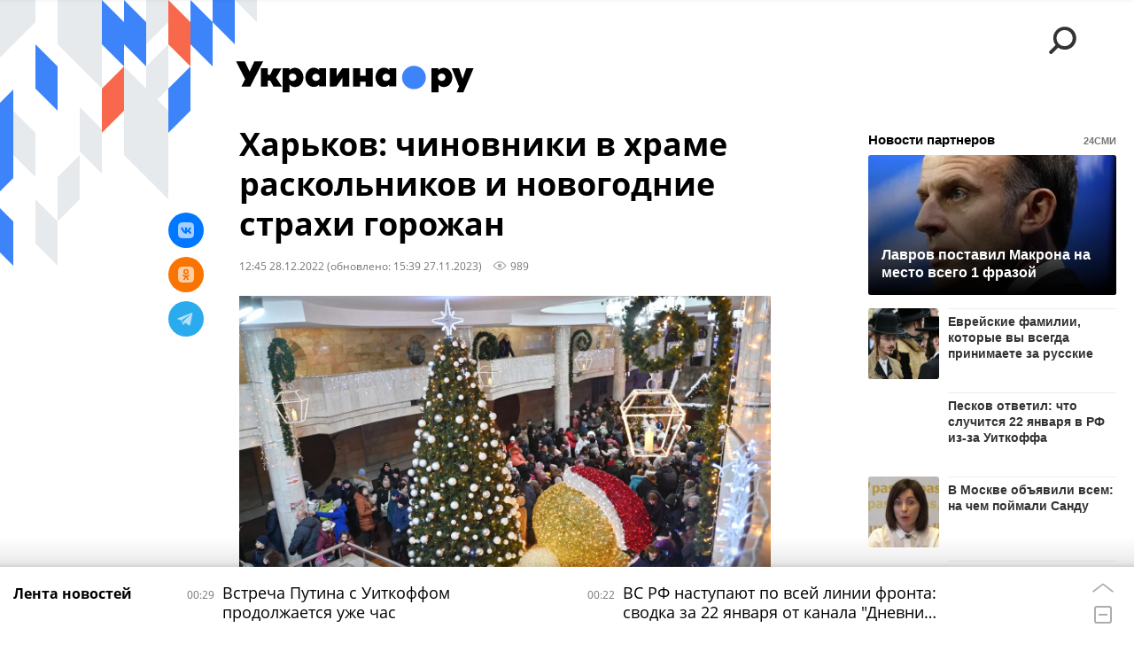

--- FILE ---
content_type: text/html; charset=utf-8
request_url: https://ukraina.ru/20221228/1042211846.html
body_size: 37638
content:
<!DOCTYPE html><html lang="ru"><head prefix="og: http://ogp.me/ns# article: http://ogp.me/ns/article# ya: http://webmaster.yandex.ru/vocabularies/"><meta http-equiv="Content-Type" content="text/html; charset=utf-8"><script type="text/javascript">
                        window.dataLayer = window.dataLayer || [];
                        dataLayer.push({
                        'page_title' : 'Харьков: чиновники в храме раскольников и новогодние страхи горожан',
                        'page_path' : '/20221228/1042211846.html',
                        'page_domain' : 'ukraina.ru',
                        'page_url' : 'https://ukraina.ru/20221228/1042211846.html',
                        'page_tags' : 'Эксклюзив, Украина, Харьков, киевский режим, СМИ, СБУ, ПЦУ, Дед Мороз, Католическая церковь',
                        'page_rubric' : '',
                        'article_id'  : '1042211846',
                        'article_length' : '6979',
                        'page_supertag' : 'Украина.ру'
                        });
                    </script>
            
                <script>
                    var _paq = _paq || [];
                    (function() {
                        _paq.push(['setSiteId', 'ukrainaru']);
                        _paq.push(['trackPageView']);
                        _paq.push(['enableLinkTracking']);
                        var d = document,
                            g = d.createElement('script'),
                            s = d.getElementsByTagName('script')[0];
                        g.type = 'text/javascript';
                        g.defer = true;
                        g.async = true;
                        g.src = '//a.ria.ru/js/counter.js';
                        s.parentNode.insertBefore(g, s);
                    })();
                </script>
            
        
            
                <script type="text/javascript">
                    (function() {
                        new Image().src = "//counter.yadro.ru/hit;RS_Total/SNG_Blt_Total/SNG?r"+
					        escape(document.referrer) + ((typeof(screen)=="undefined") ? "" :
					            ";s" + screen.width + "*" + screen.height + "*" + (screen.colorDepth ?
					                screen.colorDepth : screen.pixelDepth)) + ";u" + escape(document.URL) +
					        ";h" + escape(document.title.substring(0,150)) + ";" + Math.random();
                    })();
                </script>
            
        
            
                <!-- Yandex.Metrika counter -->
			        <script type="text/javascript" >
                        (function(m,e,t,r,i,k,a){m[i]=m[i]||function(){(m[i].a=m[i].a||[]).push(arguments)};
                        m[i].l=1*new Date();
                        for (var j = 0; j < document.scripts.length; j++) {if (document.scripts[j].src === r) { return; }}
                        k=e.createElement(t),a=e.getElementsByTagName(t)[0],k.async=1,k.src=r,a.parentNode.insertBefore(k,a)})
                        (window, document, "script", "https://mc.yandex.ru/metrika/tag.js", "ym");

                        ym(24922511, "init", {
                            clickmap:true,
                            trackLinks:true,
                            accurateTrackBounce:true
                        });
                    </script>
                    <noscript><div><img src="https://mc.yandex.ru/watch/24922511" style="position:absolute; left:-9999px;" alt="" /></div></noscript>
		        <!-- /Yandex.Metrika counter -->
             
        <meta charset="utf-8"><meta http-equiv="X-UA-Compatible" content="IE=edge,chrome=1"><title>Харьков: чиновники в храме раскольников и новогодние страхи горожан - 27.11.2023 Украина.ру</title><meta name="description" content='Депутаты Харьковского областного совета на сессии, состоявшейся 24 декабря, проголосовали за исключение из названия Харьковского академического русского драматического театра имени А.С. Пушкина как имени поэта, так так и слова "русский". Киевский режим получил желанный подарок в точности к европейскому Рождеству'><meta name="keywords" content="эксклюзив, украина, харьков, киевский режим, сми, сбу, пцу, дед мороз, католическая церковь"><meta name="analytics:title" content="Харьков: чиновники в храме раскольников и новогодние страхи горожан"><meta name="analytics:keyw" content="exclusive, tag_Ukraina, tag_KHarkov, tag_SBU, simple_PCU, simple_Ded_Moroz, tag_Katolicheskaja_cerkov"><meta name="analytics:rubric" content=""><meta name="analytics:tags" content="Эксклюзив, Украина, Харьков, киевский режим, СМИ, СБУ, ПЦУ, Дед Мороз, Католическая церковь"><meta name="analytics:site_domain" content="ukraina.ru"><meta name="analytics:lang" content="rus"><meta name="analytics:article_id" content="1042211846"><meta name="analytics:url" content="https://ukraina.ru/20221228/1042211846.html"><meta name="analytics:p_ts" content="1672220754"><meta name="analytics:author" content="Артем Павлов "><meta name="analytics:isscroll" content="0"><link rel="author" href="https://ukraina.ru/author_pavlov-_artem/"><meta property="og:url" content="https://ukraina.ru/20221228/1042211846.html"><meta property="og:title" content="Харьков: чиновники в храме раскольников и новогодние страхи горожан"><meta property="og:description" content='Депутаты Харьковского областного совета на сессии, состоявшейся 24 декабря, проголосовали за исключение из названия Харьковского академического русского драматического театра имени А.С. Пушкина как имени поэта, так так и слова "русский". Киевский режим получил желанный подарок в точности к европейскому Рождеству'><meta property="og:type" content="article"><meta property="og:site_name" content="Украина.ру"><meta property="og:locale" content="ru_RU"><meta property="og:image" content="https://cdnn1.ukraina.ru/img/07e6/0c/1c/1042213535_0:0:3078:1732_2072x0_60_0_0_80f8bee2b920a40c50dcb438438d57c7.jpg.webp"><meta property="og:image:width" content="2072"><meta property="og:image:height" content="1166"><meta name="twitter:card" content="summary_large_image"><meta name="twitter:site" content="@ukraina_ru"><link rel="canonical" href="https://ukraina.ru/20221228/1042211846.html"><link rel="alternate" hreflang="ru" href="https://ukraina.ru/20221228/1042211846.html"><link rel="alternate" hreflang="x-default" href="https://ukraina.ru/20221228/1042211846.html"><link rel="preconnect" href="https://ukraina.ru/"><link rel="dns-prefetch" href="https://ukraina.ru/"><link rel="alternate" type="application/rss+xml" href="https://ukraina.ru/export/rss2/archive/index.xml"><link rel="preload" as="image" href="https://cdnn1.ukraina.ru/img/07e6/0c/1c/1042213535_0:0:3078:1732_1920x0_80_0_0_1f781643eb0a7fbb0a60e72b294523f8.jpg.webp" imagesrcset="https://cdnn1.ukraina.ru/img/07e6/0c/1c/1042213535_0:0:3078:1732_320x0_80_0_0_5c699b20feb4b439a71ad6fa711264ed.jpg.webp 320w, https://cdnn1.ukraina.ru/img/07e6/0c/1c/1042213535_0:0:3078:1732_640x0_80_0_0_42921b9e736bfa84b500525b859da4da.jpg.webp 640w, https://cdnn1.ukraina.ru/img/07e6/0c/1c/1042213535_0:0:3078:1732_1024x0_80_0_0_8774985a700cd7c0c7d5061b0cac118a.jpg.webp 1024w, https://cdnn1.ukraina.ru/img/07e6/0c/1c/1042213535_0:0:3078:1732_1280x0_80_0_0_c680334f03cb59186c6cfa910e190336.jpg.webp 1280w, https://cdnn1.ukraina.ru/img/07e6/0c/1c/1042213535_0:0:3078:1732_1600x0_80_0_0_1d2e261989973f68554c4091c03d4ce7.jpg.webp 1600w, https://cdnn1.ukraina.ru/img/07e6/0c/1c/1042213535_0:0:3078:1732_1920x0_80_0_0_1f781643eb0a7fbb0a60e72b294523f8.jpg.webp 1920w"><meta name="robots" content="index, follow, max-image-preview:large"><meta property="article:published_time" content="20221228T1245"><meta property="article:modified_time" content="20231127T1539"><meta property="article:author" content="Артем Павлов "><meta property="article:section" content="Новости"><meta property="article:tag" content="Эксклюзив"><meta property="article:tag" content="Украина"><meta property="article:tag" content="Харьков"><meta property="article:tag" content="киевский режим"><meta property="article:tag" content="СМИ"><meta property="article:tag" content="СБУ"><meta property="article:tag" content="ПЦУ"><meta property="article:tag" content="Дед Мороз"><meta property="article:tag" content="Католическая церковь"><link rel="amphtml" href="https://ukraina.ru/amp/20221228/1042211846.html"><meta name="viewport" content="width=device-width, initial-scale=1.0, maximum-scale=1.0, user-scalable=yes"><meta name="HandheldFriendly" content="true"><meta name="MobileOptimzied" content="width"><meta name="referrer" content="always"><meta name="format-detection" content="telephone=no"><meta name="format-detection" content="address=no"><meta name="yandex-verification" content="60b446706b5fd796"><meta name="google-site-verification" content="57DTwe_P8zcteI_1GYjEV5SeWutAwHYtsk-4KOIHvTM"><meta name="google-site-verification" content="OtWwmT7I1Awn_B7mgpoyj2iIaR906Mp_FUopU6DLpVE"><meta name="yandex-verification" content="6e92aa3fa8a4126f"><meta name="apple-itunes-app" content="app-id=1523036476"><meta name="google-play-app" content="app-id=ru.ria.ria"><link rel="icon" href="https://ukraina.ru/favicon.ico" sizes="any"><link rel="icon" href="https://ukraina.ru/i/favicons/favicon.svg" type="image/svg+xml"><link rel="apple-touch-icon" href="https://ukraina.ru/i/favicons/apple-touch-icon.png"><link rel="manifest" href="/i/favicons/manifest.json"><meta name="apple-mobile-web-app-title" content="Ukraina.ru"><meta name="application-name" content="Ukraina.ru"><meta name="theme-color" content="#3D84FA"><link rel="preload" href="https://ukraina.ru/css/fonts/font_open_sans.css?9fed4df23" as="style" onload="this.onload=null;this.rel='stylesheet'"><noscript><link rel="stylesheet" type="text/css" href="https://ukraina.ru/css/fonts/font_open_sans.css?9fed4df23"></noscript><link rel="stylesheet" type="text/css" href="https://ukraina.ru/css/common.min.css?97c2359ab"><link rel="stylesheet" type="text/css" href="https://ukraina.ru/css/pages/article.min.css?95a05159"><link rel="stylesheet" type="text/css" href="https://ukraina.ru/css/print/common_print.min.css?9f7d1515e"><script>var GLOBAL = {}; GLOBAL.www = 'https://ukraina.ru'; GLOBAL.cookie_domain = '.ukraina.ru'; GLOBAL.adriver = {}; GLOBAL.adriver.sid = "45736"; GLOBAL.adriver.bt = "52"; GLOBAL.csrf_token = ''; GLOBAL.search = {}; GLOBAL.locale = {}; GLOBAL.locale.smartcaptcha = {}; GLOBAL.locale.smartcaptcha.site_key = 'ysc1_nWSR8kz4pkKacftfh7f8RJjZRtSAUbSCGricQWKdd0353d60'; GLOBAL.comet = {}; GLOBAL.comet.ticket = "00"; GLOBAL.comet.url = "https://n-ssl.ria.ru/polling"; GLOBAL.comet.ts = "1769117515"; GLOBAL.comet.objects = []; GLOBAL.comet.reduce = ""; GLOBAL.comet.timeouts = {}; GLOBAL.comet.timeouts.try2 = 1000; GLOBAL.comet.timeouts.try3 = 10000; GLOBAL.comet.timeouts.try4 = 30000; GLOBAL.sock = {}; GLOBAL.sock.server = "https://cm.ria.ru/chat"; GLOBAL.project = "ukraina"; GLOBAL.partnerstags = "exclusive:tag_Ukraina:tag_KHarkov:simple_kievskijj_rezhim:tag_SMI:tag_SBU:simple_PCU:simple_Ded_Moroz:tag_Katolicheskaja_cerkov"; GLOBAL.article = GLOBAL.article || {}; GLOBAL.article.id = 1042211846; GLOBAL.article.chat_expired = !!1; GLOBAL.chat = GLOBAL.chat || {}; GLOBAL.chat.show = !!1; GLOBAL.css = {}; GLOBAL.js = {}; GLOBAL.js.videoplayer = "https://ukraina.ru/js/libs/video/videoplayer.min.js?916f89fad"; GLOBAL.css.riaPartners_banner = "https://ukraina.ru/css/banners/partners_banner.min.css?99bd31f91"; GLOBAL.css.riaPartners_column = "https://ukraina.ru/css/banners/partners_column.min.css?953bc6f7a"; GLOBAL.css.riaPartners_mobile = "https://ukraina.ru/css/banners/partners_mobile.min.css?9fcd4037"; GLOBAL.js.riaPartners = "https://ukraina.ru/js/libs/ria.partners.js?99bd60808";</script><script>var endlessScrollFirst = 1042211846; var endlessScrollUrl = '/services/article/infinity/'; var endlessScrollAlgorithm = ''; var endlessScrollQueue = [1074702857, 1074701346, 1074702891, 1074702925, 1074701521, 1074701093, 1074700346, 1074699592, 1074699813, 1074699988, 1074698992, 1074698136, 1074697957, 1074697399, 1074696587];</script><link rel="preconnect" href="https://ads.betweendigital.com" crossorigin="anonymous"></head><body class="body m-ukraina m-article-page m-header-brand" id="body" data-const-page-type="article" data-page-type="article" data-page-project="ukraina" data-header-sticked-on="1"><script src="https://ukraina.ru/js/jquery/jquery-1.12.4.min.js?96ee03cbd"></script><div class="schema_org" itemscope="itemscope" itemtype="https://schema.org/WebSite"><meta itemprop="name" content="Украина.ру"><meta itemprop="description" content="Последние новости Украины, самая актуальная информация: темы дня, интервью, обзоры, анализ. Фото и видео с места событий и происшествий."><a itemprop="url" href="https://ukraina.ru"> </a><meta itemprop="image" content="https://ukraina.ru/i/export/ukraina/logo.png"></div><ul class="schema_org" itemscope="itemscope" itemtype="http://schema.org/BreadcrumbList"><li itemprop="itemListElement" itemscope="itemscope" itemtype="http://schema.org/ListItem"><meta itemprop="name" content="Украина.ру"><meta itemprop="position" content="1"><meta itemprop="item" content="https://ukraina.ru"><a itemprop="url" href="https://ukraina.ru"> </a></li><li itemprop="itemListElement" itemscope="itemscope" itemtype="http://schema.org/ListItem"><meta itemprop="name" content="Новости"><meta itemprop="position" content="2"><meta itemprop="item" content="https://ukraina.ru/20221228/"><a itemprop="url" href="https://ukraina.ru/20221228/"> </a></li><li itemprop="itemListElement" itemscope="itemscope" itemtype="http://schema.org/ListItem"><meta itemprop="name" content="Харьков: чиновники в храме раскольников и новогодние страхи горожан"><meta itemprop="position" content="3"><meta itemprop="item" content="https://ukraina.ru/20221228/1042211846.html"><a itemprop="url" href="https://ukraina.ru/20221228/1042211846.html"> </a></li></ul><script>
            var svg_spirte_files = [

                "https://ukraina.ru/i/sprites/header_icon/inline.svg?16",
                "https://ukraina.ru/i/sprites/icon/inline.svg?16",

                

                "https://ukraina.ru/i/sprites/logo/inline.svg?16",
                "https://ukraina.ru/i/sprites/social/inline.svg?16",
                
                    "https://ukraina.ru/i/brand/graph-mob-ukraina.svg?16",
                    "https://ukraina.ru/i/brand/graph-desk-ukraina.svg?16",
                
                "https://ukraina.ru/i/sprites/s_icon/inline.svg?16",
                "https://ukraina.ru/i/sprites/s_social/inline.svg?16"
            ];

            for (var i = 0; i < svg_spirte_files.length; i++) {
                var svg_ajax = new XMLHttpRequest();
                svg_ajax.open("GET", svg_spirte_files[i], true);
                svg_ajax.send();
                svg_ajax.onload = function(e) {
                    var svg_div = document.createElement("div");
                    svg_div.className = 'svg-sprite';
                    svg_div.innerHTML = this.responseText;
                    document.body.insertBefore(svg_div, document.body.childNodes[0]);
                }
            }
            </script><script src="https://ukraina.ru/js/libs/banners/adfx.loader.bind.js?978a4bff1"></script><script>
                (window.yaContextCb = window.yaContextCb || []).push(() => {
                    replaceOriginalAdFoxMethods();
                    /* window.Ya.adfoxCode.hbCallbacks = window.Ya.adfoxCode.hbCallbacks || []; */ // это для HB на будущее
                })
            </script><script src="https://yandex.ru/ads/system/context.js" async="true"></script><script src="https://ukraina.ru/js/libs/banners/prebid.min.js?991c5bc75"></script><script>
                window.riaPartners = window.riaPartners || [];
            </script><div class="view-size" id="jsViewSize"></div><div class="page" id="page"><div class="page__width"><aside><div class="banner m-before-header m-not-stub m-article-desktop" data-position="article_desktop_header"><div class="banner__content"></div></div><div class="banner m-before-header m-article-mobile" data-position="article_mobile_header"><div class="banner__content"></div></div></aside></div><aside></aside><div class="page__width"><div class="page__bg"><div class="page__bg-media"></div><div class="alert m-hidden" id="alertAfterRegister"><div class="alert__text">
                Регистрация пройдена успешно! <br>
                Пожалуйста, перейдите по ссылке из письма, отправленного на <span class="m-email"></span></div><div class="alert__btn"><button class="form__btn m-min m-black confirmEmail">Отправить еще раз</button></div></div><div class="header" id="header" data-header-brand="1"><div class="header__height" id="headerHeight"></div><div class="header__bg"></div><div class="header__brand-bg"><div class="header__brand-align"><div class="header__brand-image"><div class="header__brand-image-desk"><svg class="svg-graphic"><use xmlns:xlink="http://www.w3.org/1999/xlink" xlink:href="#graph-desc-ukraina"></use></svg></div><div class="header__brand-image-mob"><svg class="svg-graphic"><use xmlns:xlink="http://www.w3.org/1999/xlink" xlink:href="#graph-mob-ukraina"></use></svg></div></div></div></div><div class="header__brand-align"><div class="header__brand-logo"><a class="header__brand-logo-link" href="/"><span class="h"><svg class="svg-icon"><use xmlns:xlink="http://www.w3.org/1999/xlink" xlink:href="#logo-ukraina_logo_m"></use></svg></span><span class="hw"><svg class="svg-icon"><use xmlns:xlink="http://www.w3.org/1999/xlink" xlink:href="#logo-ukraina_logo_white_m"></use></svg></span></a></div></div><div class="header__brand-menu" data-nosnippet="true"><div class="header__menu"><div class="header__menu-social-block"><span class="header__menu-button header__menu-social m-title"><b>Мы в</b></span><a class="header__menu-button header__menu-social m-zen" href="https://dzen.ru/ukraina.ru?favid=254116334" target="_blank"><span><i><svg class="svg-icon"><use xmlns:xlink="http://www.w3.org/1999/xlink" xlink:href="#social-zen"></use></svg></i></span></a><a class="header__menu-button header__menu-social m-telegram" href="https://t.me/ukr_2025_ru" target="_blank"><span><i><svg class="svg-icon"><use xmlns:xlink="http://www.w3.org/1999/xlink" xlink:href="#social-telegram_round"></use></svg></i></span></a><a class="header__menu-button header__menu-social m-max" href="https://max.ru/ukr_2025_ru" target="_blank"><span><i><svg class="svg-icon"><use xmlns:xlink="http://www.w3.org/1999/xlink" xlink:href="#social-max_square"></use></svg></i></span></a><a class="header__menu-button header__menu-social m-podcasts" href="https://vk.ru/podcasts-72801118" target="_blank"><span><i><svg class="svg-icon"><use xmlns:xlink="http://www.w3.org/1999/xlink" xlink:href="#icon-play_podcast"></use></svg></i></span></a></div><a class="header__menu-button header__menu-search" data-modal-open="search"><span class="header__menu-icon-l"><svg class="svg-icon"><use xmlns:xlink="http://www.w3.org/1999/xlink" xlink:href="#header_icon-searchL"></use></svg></span><span class="header__menu-icon-s"><svg class="svg-icon"><use xmlns:xlink="http://www.w3.org/1999/xlink" xlink:href="#header_icon-searchS"></use></svg></span></a><a class="header__menu-button header__menu-live js__toggle-live"><span class="header__menu-icon-online"></span></a></div></div><div class="header__position"><div class="page__width"><div class="header__sticked" id="headerSticked"><div class="header__sticked-logo"><div class="header__sticked-logo-img m-ukraina"><svg class="svg-icon"><use xmlns:xlink="http://www.w3.org/1999/xlink" xlink:href="#logo-ukraina_logo_m"></use></svg></div><a class="header__sticked-link-home" href="/" title="Главная страница сайта ukraina"></a></div><div class="share m-header" data-type="header" data-nosnippet="true" data-id="1042211846" data-url="https://ukraina.ru/20221228/1042211846.html" data-title="Харьков: чиновники в храме раскольников и новогодние страхи горожан"></div><div class="header__menu"><div class="header__menu-social-block"><span class="header__menu-button header__menu-social m-title"><b>Мы в</b></span><a class="header__menu-button header__menu-social m-zen" href="https://dzen.ru/ukraina.ru?favid=254116334" target="_blank"><span><i><svg class="svg-icon"><use xmlns:xlink="http://www.w3.org/1999/xlink" xlink:href="#social-zen"></use></svg></i></span></a><a class="header__menu-button header__menu-social m-telegram" href="https://t.me/ukr_2025_ru" target="_blank"><span><i><svg class="svg-icon"><use xmlns:xlink="http://www.w3.org/1999/xlink" xlink:href="#social-telegram_round"></use></svg></i></span></a><a class="header__menu-button header__menu-social m-max" href="https://max.ru/ukr_2025_ru" target="_blank"><span><i><svg class="svg-icon"><use xmlns:xlink="http://www.w3.org/1999/xlink" xlink:href="#social-max_square"></use></svg></i></span></a><a class="header__menu-button header__menu-social m-podcasts" href="https://vk.ru/podcasts-72801118" target="_blank"><span><i><svg class="svg-icon"><use xmlns:xlink="http://www.w3.org/1999/xlink" xlink:href="#icon-play_podcast"></use></svg></i></span></a></div><a class="header__menu-button header__menu-search" data-modal-open="search"><span class="header__menu-icon-l"><svg class="svg-icon"><use xmlns:xlink="http://www.w3.org/1999/xlink" xlink:href="#header_icon-searchL"></use></svg></span><span class="header__menu-icon-s"><svg class="svg-icon"><use xmlns:xlink="http://www.w3.org/1999/xlink" xlink:href="#header_icon-searchS"></use></svg></span></a><a class="header__menu-button header__menu-live js__toggle-live"><span class="header__menu-icon-online"></span></a></div></div></div></div></div><div class="content" id="content"><div class="endless" id="endless"><div class="endless__item " data-supertag="0" data-remove-fat="0" data-advertisement-project="0" data-remove-advertisement="0" data-id="1042211846" data-date="20221228" data-endless="1" data-domain="ukraina.ru" data-project="ukraina" data-url="/20221228/1042211846.html" data-full-url="https://ukraina.ru/20221228/1042211846.html" data-title="Харьков: чиновники в храме раскольников и новогодние страхи горожан" data-published="2022-12-28T12:45" data-text-length="6979" data-keywords="эксклюзив, украина, харьков, киевский режим, сми, сбу, пцу, дед мороз, католическая церковь" data-author="Артем Павлов " data-author-korr="" data-analytics-keyw="exclusive, tag_Ukraina, tag_KHarkov, tag_SBU, simple_PCU, simple_Ded_Moroz, tag_Katolicheskaja_cerkov" data-analytics-rubric="" data-analytics-tags="Эксклюзив, Украина, Харьков, киевский режим, СМИ, СБУ, ПЦУ, Дед Мороз, Католическая церковь" data-article-show="" data-pts="1672220754" data-article-type="article" data-is-scroll="0" data-head-title="Харьков: чиновники в храме раскольников и новогодние страхи горожан - 27.11.2023 Украина.ру"><div class="endless__item-content page__width"><div class="layout-article"><div class="layout-article__over"><div class="layout-article__main"><div class="article m-article m-ukraina" data-article-id="1042211846"><div class="layout-article__600-align"><div class="article__meta" itemscope="" itemtype="https://schema.org/Article"><div itemprop="mainEntityOfPage">https://ukraina.ru/20221228/1042211846.html</div><a itemprop="url" href="/20221228/1042211846.html"> </a><div itemprop="headline">Харьков: чиновники в храме раскольников и новогодние страхи горожан</div><div itemprop="alternativeHeadline">Харьков: чиновники в храме раскольников и новогодние страхи горожан - 27.11.2023 Украина.ру</div><div itemprop="name">Харьков: чиновники в храме раскольников и новогодние страхи горожан</div><div itemprop="description">Депутаты Харьковского областного совета на сессии, состоявшейся 24 декабря, проголосовали за исключение из названия Харьковского академического русского драматического театра имени А.С. Пушкина как имени поэта, так так и слова "русский". Киевский режим получил желанный подарок в точности к европейскому Рождеству</div><div itemprop="datePublished">2022-12-28T12:45</div><div itemprop="dateCreated">2022-12-28T12:45</div><div itemprop="dateModified">2023-11-27T15:39</div><div itemprop="articleSection">эксклюзив</div><div itemprop="articleSection">украина</div><div itemprop="articleSection">харьков</div><div itemprop="articleSection">киевский режим</div><div itemprop="articleSection">сми</div><div itemprop="articleSection">сбу</div><div itemprop="articleSection">пцу</div><div itemprop="articleSection">дед мороз</div><div itemprop="articleSection">католическая церковь</div><div itemprop="speakable" itemscope="" itemtype="https://schema.org/SpeakableSpecification"><div itemprop="xpath">/html/head/meta[@name='og:title']/@content</div><div itemprop="xpath">/html/head/meta[@name='og:description']/@content</div></div><div itemprop="associatedMedia">https://cdnn1.ukraina.ru/img/07e6/0c/1c/1042213535_0:0:3078:1732_1920x0_80_0_0_1f781643eb0a7fbb0a60e72b294523f8.jpg.webp</div><div itemprop="articleBody">Подарок, к сожалению, оказался не единственным.На следующий день, 25 декабря, состоялась немыслимая ранее демонстрация приверженности властей города и области самостийным «ценностям».В храме Святого Иоанна Богослова состоялась церемония передачи Вифлеемского огня мира. Огонь якобы доставили из Иерусалима пластуны (западноукраинское название скаутов). В акции приняли участие мэр Харькова Игорь Терехов, глава украинской военной администрации области Олег Синегубов и председатель областного совета Татьяна Егорова-Луценко.Событие довольно скупо освещалось в харьковских СМИ, и на то есть две причины.Первая — это, конечно, участие властей православного города в навязанном европейском празднике. Но к таким реверансам харьковским чиновникам уже не привыкать. Скорее, под вопросом их присутствие на православных богослужениях — поскольку по инициативе «самого» Зеленского на государственном портале «Дия» вот-вот будет запущен опрос о необходимости отмечать Рождество 7 января. В условиях современной Украины это означает не что иное, как неизбежный запрет на празднование по православным канонам.Вторая, и более веская причина заключается в том, что храм, в котором происходила акция, принадлежит по-прежнему непопулярной в Харькове раскольнической Православной церкви Украины. И посещение его представителями власти — это новая, очередная уступка поборникам унитарности (а попросту русофобам).«В этом году наша церковь стала центром празднования. Приветствовать общину пришли представители власти, военные генералы, многочисленные иностранные журналисты и многие харьковчане… Праздничная литургия и большое количество людей, которые пришли 25 декабря на богослужение и встречу Вифлеемского огня мира, стали событием в жизни города Харькова. Впервые Иоанно-Богословский храм ПЦУ одновременно посетили руководитель областной военной администрации, председатель облсовета и мэр города», — захлебывается от восторга церковный пресс-секретарь на странице храма в Facebook (организация, деятельность которой запрещена на территории РФ).Насчет «многих харьковчан» в ПЦУ, конечно, приукрасили. Наплыв верующих в православных храмах 6−7 января будет несравненно больше. Если сами храмы к тому времени не закроют, как закрываются с 1 января храмы УПЦ на территории Киево-Печерской лавры.В любом случае посещение храма на Рождество для многих харьковчан сопряжено с огромным риском. Усиленные на время праздников наряды полиции наверняка будут работать в связке с работниками военных комиссариатов. Поэтому военнообязанные православные верующие рискуют прямо со службы отправиться в Купянск или Артемовск.В последние недели военкомы вылавливают «защитников» где только возможно: в метро, в «пунктах несокрушимости» и убежищах во время воздушной тревоги. Понятно, что опубликованные предложения греться или заряжать гаджеты в специально установленных палатках полиции военнообязанными воспринимаются как ловушка.Несмотря на то, что «Украина — цэ Европа», дом харьковчанина отнюдь не его крепость. Случается, что новобранцев буквально выволакивают из домов и квартир. В ночные клубы, рестораны и пабы штатским военнообязанным тоже лучше не соваться — прецеденты вручения повесток в развлекательных заведениях уже были.Поставки пушечного мяса на фронт из Харькова не прекращаются, однако город не остается без гарнизона. Автомобильные стоянки перед харьковскими универсамами и торговыми центрами 23−24 декабря кишели джипами — с эмблемами спецподразделений, белыми фашистскими крестами и просто камуфляжной расцветки. «Защитники» готовились к застолью.В предместьях и промзонах Харькова днем не стихают автоматные очереди и орудийная стрельба. «Наши хлопцы тренируются», — успокаивают харьковчан админы районных чатов.В конце ноября появились сообщения о том, что с харьковских улиц убирают оборонительные сооружения, в частности, увозят заградительные бетонные блоки. На деле блоки не убрали, а просто переместили ближе к обочинам, откуда их легко вернуть обратно. Кроме того, увеличилось число отапливаемых дотов из песка, металлической сетки и плотной пленки. В частности, на улице Клочковской такие сооружения расположены через каждые 500 метров с обеих сторон проезжей части. На месте также противотанковые ежи, заграждения из мешков и ящиков с песком. В ответственных местах, в частности, у мостов, на внутренних городских блокпостах дежурят автоматчики.В предпраздничные дни в городе и окрестностях продолжаются фортификационные работы — военные осваивают средства. Как сообщил 27 декабря глава обладминистрации Синегубов, на строительство защитных сооружений и укреплений на Харьковщине из госбюджета направлено 300 миллионов грн.В Харькове элементы фортификации кое-где соседствуют с елочными базарами, что создает специфическую атмосферу.У подземной елки на станции метро «Университет» атмосфера тоже специфическая — натужного, искусственного отбывания праздника. Даже «Святому Николаю», открывавшему елку 19 декабря, не понравилось общее настроение. В интервью одному из телеканалов он отметил, что дети в Харькове «мало улыбаются и у них мало желаний». Возможно, с Дедом Морозом дети были бы откровеннее. Но Мороза, в соответствии с государственной политикой, из домика под харьковской елкой выжили.Зато в универсамах легко найти «Фигурку Деда Мороза шоколадную» фирмы Roshen по цене всего-то 18 грн. за 25 граммов (1080 рублей за кило). Кого-кого, а Петра Алексеевича коммерции учить не надо.Известно, что комендантский час в новогоднюю ночь в Харькове отменять не будут, он продлится как минимум с 23 часов 31 декабря до 5 часов 1 января. И это делает предложение Терехова встречать Новый год у елки в метро абсолютно абсурдным. Точнее, абсурдным для всех, кроме военных и других обладателей спецпропусков.Но это, как говорится, последнее горе. Харьковчане давно подозревали, что власти в новогодние праздники могут повторить то, что устроили на День города и День независимости — 23 и 24 августа. Тогда был введен длительный комендантский час, во время которого проходили проверки документов, гаджетов — словом, отлов несогласных. Ну и пушечного мяса параллельно.И опасения оказались не напрасными.«Относительно комендантского часа и возможного его изменения. Рассматривается несколько вариантов. От того варианта, который действовал на 24 августа, то есть полный комендантский час на одни сутки. От полной отмены комендантского часа. До того времени, как он действует сейчас. Наша позиция, что мы будем отстаивать перед Офисом президента, чтобы комендантский час изменен не был и действовал от 23:00 до 5:00», — заявил Синегубов на пресс-конференции 27 декабряСледует добавить, что во время комендантского часа 24 августа в дома харьковчан в массовом порядке вламывались сотрудники СБУ. Причем вскрывали даже жилища, хозяева которых находились в эвакуации. При этом забирали оргтехнику.Ну и мародеры в камуфляже и без него, разумеется, порезвились вволю. Понятно, что перспектива повторения августовских событий не радует горожан.Праздника в Харькове не будет. Не было бы новых репрессий…</div><div itemprop="citation">https://ukraina.ru/20221227/1042177951.html</div><div itemprop="citation">https://ukraina.ru/20221227/1042184092.html</div><div itemprop="citation">https://ukraina.ru/20221218/1041894137.html</div><div itemprop="contentLocation">украина</div><div itemprop="contentLocation">харьков</div><div itemprop="copyrightHolder" itemscope="" itemtype="http://schema.org/Organization"><div itemprop="name">Украина.ру</div><a itemprop="url" href="https://ukraina.ru/"> </a><div itemprop="address" itemscope="" itemtype="http://schema.org/PostalAddress"><meta itemprop="streetAddress" content="Зубовский бульвар, 4"><meta itemprop="postalCode" content="119021"><meta itemprop="addressLocality" content="Москва"><meta itemprop="addressRegion" content="Москва"><div itemprop="addressCountry" itemscope="" itemtype="https://schema.org/Country"><meta itemprop="name" content="Россия"></div></div><div itemprop="aggregateRating" itemscope="itemscope" itemtype="https://schema.org/AggregateRating"><div itemprop="worstRating">1</div><div itemprop="bestRating">5</div><div itemprop="ratingValue">4.7</div><div itemprop="ratingCount">96</div></div><div itemprop="email">editors@ukraina.ru</div><div itemprop="telephone">+7 495 645 66 01</div><div itemprop="legalName">ФГУП МИА «Россия сегодня»</div><a itemprop="sameAs" href="https://vk.ru/club72801118"> </a><a itemprop="sameAs" href="https://twitter.com/ukraina_ru"> </a><a itemprop="sameAs" href="https://ok.ru/ukrainaru"> </a><a itemprop="sameAs" href="https://t.me/ukr_2025_ru"> </a><a itemprop="sameAs" href="https://www.youtube.com/channel/UCMn-sDD6rLByW8JdweiGctQ"> </a><a itemprop="sameAs" href="https://zen.yandex.ru/ukraina.ru"> </a><a itemprop="sameAs" href="https://rutube.ru/video/person/4478643/"> </a><a itemprop="sameAs" href="https://ru.wikipedia.org/wiki/%D0%A3%D0%BA%D1%80%D0%B0%D0%B8%D0%BD%D0%B0.%D1%80%D1%83"> </a><div itemprop="logo" itemscope="" itemtype="https://schema.org/ImageObject"><a itemprop="url" href="https://ukraina.ru/i/schema_org/ukraina_logo.png"> </a><a itemprop="contentUrl" href="https://ukraina.ru/i/schema_org/ukraina_logo.png"> </a><div itemprop="width">452</div><div itemprop="height">60</div></div></div><div itemprop="copyrightYear">2022</div><div itemprop="creator" itemscope="" itemtype="http://schema.org/Person"><div itemprop="name">Артем Павлов </div><a itemprop="url" href="https://ukraina.ru/author_pavlov-_artem/"> </a></div><a itemprop="discussionUrl" href="https://ukraina.ru/20221228/1042211846.html?chat_room_id=1042211846"> </a><div itemprop="editor" itemscope="" itemtype="http://schema.org/Person"><div itemprop="name">Артем Павлов </div><a itemprop="url" href="https://ukraina.ru/author_pavlov-_artem/"> </a></div><div itemprop="genre">Новости</div><div itemprop="inLanguage">ru-RU</div><div itemprop="publishingPrinciples">https://xn--c1acbl2abdlkab1og.xn--p1ai/</div><div itemprop="sourceOrganization" itemscope="" itemtype="http://schema.org/Organization"><div itemprop="name">Украина.ру</div><a itemprop="url" href="https://ukraina.ru/"> </a><div itemprop="address" itemscope="" itemtype="http://schema.org/PostalAddress"><meta itemprop="streetAddress" content="Зубовский бульвар, 4"><meta itemprop="postalCode" content="119021"><meta itemprop="addressLocality" content="Москва"><meta itemprop="addressRegion" content="Москва"><div itemprop="addressCountry" itemscope="" itemtype="https://schema.org/Country"><meta itemprop="name" content="Россия"></div></div><div itemprop="aggregateRating" itemscope="itemscope" itemtype="https://schema.org/AggregateRating"><div itemprop="worstRating">1</div><div itemprop="bestRating">5</div><div itemprop="ratingValue">4.7</div><div itemprop="ratingCount">96</div></div><div itemprop="email">editors@ukraina.ru</div><div itemprop="telephone">+7 495 645 66 01</div><div itemprop="legalName">ФГУП МИА «Россия сегодня»</div><a itemprop="sameAs" href="https://vk.ru/club72801118"> </a><a itemprop="sameAs" href="https://twitter.com/ukraina_ru"> </a><a itemprop="sameAs" href="https://ok.ru/ukrainaru"> </a><a itemprop="sameAs" href="https://t.me/ukr_2025_ru"> </a><a itemprop="sameAs" href="https://www.youtube.com/channel/UCMn-sDD6rLByW8JdweiGctQ"> </a><a itemprop="sameAs" href="https://zen.yandex.ru/ukraina.ru"> </a><a itemprop="sameAs" href="https://rutube.ru/video/person/4478643/"> </a><a itemprop="sameAs" href="https://ru.wikipedia.org/wiki/%D0%A3%D0%BA%D1%80%D0%B0%D0%B8%D0%BD%D0%B0.%D1%80%D1%83"> </a><div itemprop="logo" itemscope="" itemtype="https://schema.org/ImageObject"><a itemprop="url" href="https://ukraina.ru/i/schema_org/ukraina_logo.png"> </a><a itemprop="contentUrl" href="https://ukraina.ru/i/schema_org/ukraina_logo.png"> </a><div itemprop="width">452</div><div itemprop="height">60</div></div></div><div itemprop="image" itemscope="" itemtype="https://schema.org/ImageObject"><a itemprop="url" href="https://cdnn1.ukraina.ru/img/07e6/0c/1c/1042213535_0:0:3078:1732_1920x0_80_0_0_1f781643eb0a7fbb0a60e72b294523f8.jpg.webp"></a><a itemprop="contentUrl" href="https://cdnn1.ukraina.ru/img/07e6/0c/1c/1042213535_0:0:3078:1732_1920x0_80_0_0_1f781643eb0a7fbb0a60e72b294523f8.jpg.webp"></a><div itemprop="width">1920</div><div itemprop="height">1080</div><div itemprop="representativeOfPage">true</div></div><a itemprop="thumbnailUrl" href="https://cdnn1.ukraina.ru/img/07e6/0c/1c/1042213535_0:0:3078:1732_1920x0_80_0_0_1f781643eb0a7fbb0a60e72b294523f8.jpg.webp"></a><div itemprop="image" itemscope="" itemtype="https://schema.org/ImageObject"><a itemprop="url" href="https://cdnn1.ukraina.ru/img/07e6/0c/1c/1042213535_347:0:3078:2048_1920x0_80_0_0_12a4d7c1c3a37b7208cabeb6ab12d381.jpg.webp"></a><a itemprop="contentUrl" href="https://cdnn1.ukraina.ru/img/07e6/0c/1c/1042213535_347:0:3078:2048_1920x0_80_0_0_12a4d7c1c3a37b7208cabeb6ab12d381.jpg.webp"></a><div itemprop="width">1920</div><div itemprop="height">1440</div><div itemprop="representativeOfPage">true</div></div><a itemprop="thumbnailUrl" href="https://cdnn1.ukraina.ru/img/07e6/0c/1c/1042213535_347:0:3078:2048_1920x0_80_0_0_12a4d7c1c3a37b7208cabeb6ab12d381.jpg.webp">https://cdnn1.ukraina.ru/img/07e6/0c/1c/1042213535_347:0:3078:2048_1920x0_80_0_0_12a4d7c1c3a37b7208cabeb6ab12d381.jpg.webp</a><div itemprop="image" itemscope="" itemtype="https://schema.org/ImageObject"><a itemprop="url" href="https://cdnn1.ukraina.ru/img/07e6/0c/1c/1042213535_960:0:3008:2048_1920x0_80_0_0_a2c69b51400c83d9f6d9c10c4be8cb6e.jpg.webp"></a><a itemprop="contentUrl" href="https://cdnn1.ukraina.ru/img/07e6/0c/1c/1042213535_960:0:3008:2048_1920x0_80_0_0_a2c69b51400c83d9f6d9c10c4be8cb6e.jpg.webp"></a><div itemprop="width">1920</div><div itemprop="height">1920</div><div itemprop="representativeOfPage">true</div></div><a itemprop="thumbnailUrl" href="https://cdnn1.ukraina.ru/img/07e6/0c/1c/1042213535_960:0:3008:2048_1920x0_80_0_0_a2c69b51400c83d9f6d9c10c4be8cb6e.jpg.webp"></a><div itemprop="publisher" itemscope="" itemtype="http://schema.org/Organization"><div itemprop="name">Украина.ру</div><a itemprop="url" href="https://ukraina.ru/"> </a><div itemprop="address" itemscope="" itemtype="http://schema.org/PostalAddress"><meta itemprop="streetAddress" content="Зубовский бульвар, 4"><meta itemprop="postalCode" content="119021"><meta itemprop="addressLocality" content="Москва"><meta itemprop="addressRegion" content="Москва"><div itemprop="addressCountry" itemscope="" itemtype="https://schema.org/Country"><meta itemprop="name" content="Россия"></div></div><div itemprop="aggregateRating" itemscope="itemscope" itemtype="https://schema.org/AggregateRating"><div itemprop="worstRating">1</div><div itemprop="bestRating">5</div><div itemprop="ratingValue">4.7</div><div itemprop="ratingCount">96</div></div><div itemprop="email">editors@ukraina.ru</div><div itemprop="telephone">+7 495 645 66 01</div><div itemprop="legalName">ФГУП МИА «Россия сегодня»</div><a itemprop="sameAs" href="https://vk.ru/club72801118"> </a><a itemprop="sameAs" href="https://twitter.com/ukraina_ru"> </a><a itemprop="sameAs" href="https://ok.ru/ukrainaru"> </a><a itemprop="sameAs" href="https://t.me/ukr_2025_ru"> </a><a itemprop="sameAs" href="https://www.youtube.com/channel/UCMn-sDD6rLByW8JdweiGctQ"> </a><a itemprop="sameAs" href="https://zen.yandex.ru/ukraina.ru"> </a><a itemprop="sameAs" href="https://rutube.ru/video/person/4478643/"> </a><a itemprop="sameAs" href="https://ru.wikipedia.org/wiki/%D0%A3%D0%BA%D1%80%D0%B0%D0%B8%D0%BD%D0%B0.%D1%80%D1%83"> </a><div itemprop="logo" itemscope="" itemtype="https://schema.org/ImageObject"><a itemprop="url" href="https://ukraina.ru/i/schema_org/ukraina_logo.png"> </a><a itemprop="contentUrl" href="https://ukraina.ru/i/schema_org/ukraina_logo.png"> </a><div itemprop="width">452</div><div itemprop="height">60</div></div></div><div itemprop="author" itemscope="" itemtype="http://schema.org/Person"><div itemprop="name">Артем Павлов </div><a itemprop="url" href="https://ukraina.ru/author_pavlov-_artem/"> </a></div><div itemprop="keywords">эксклюзив, украина, харьков, киевский режим, сми, сбу, пцу, дед мороз, католическая церковь</div></div><div class="article__meta" itemscope="" itemprop="about" itemtype="https://schema.org/Thing"><div itemprop="name">Эксклюзив, Украина, Харьков, киевский режим, СМИ, СБУ, ПЦУ, Дед Мороз, Католическая церковь</div></div><div class="article__header"><h1 class="article__title">Харьков: чиновники в храме раскольников и новогодние страхи горожан</h1><div class="article__info" data-nosnippet="true"><div class="article__info-date"><a href="/20221228/">12:45 28.12.2022</a><span class="article__info-date-modified"> (обновлено: 15:39 27.11.2023)</span></div><div class="article__info-statistic"><div class="dot-loader m-grey"><span> </span></div></div></div><div class="article__announce"><div class="media" data-media-tipe="ar16x9a"><div class="media__size"><div class="photoview__open" data-photoview-group="1042211846" data-photoview-src="https://cdnn1.ukraina.ru/img/07e6/0c/1c/1042213535_0:0:3078:2048_1440x900_80_0_1_c3dfef58d9d5cd4db80af4b7e9bcd8c9.jpg.webp?source-sid=afp" data-photoview-image-id="1042213518" data-photoview-sharelink="https://ukraina.ru/20221228/1042211846.html?share-img=1042213518" data-photoview-shareid=""><noindex><div class="photoview__open-info"><span class="photoview__copyright">© AFP2024 / SERGEY BOBOK</span><span class="photoview__ext-link"></span><span class="photoview__desc-text"> </span></div></noindex><img media-type="ar16x9a" data-crop-ratio="0.5625" data-crop-width="600" data-crop-height="338" data-source-sid="afp" alt="  - РИА Новости, 1920, 28.12.2022" title=" " class="" width="1920" height="1080" decoding="async" sizes="(min-width: 600px) 600px, 100vw" src="https://cdnn1.ukraina.ru/img/07e6/0c/1c/1042213535_0:0:3078:1732_1920x0_80_0_0_1f781643eb0a7fbb0a60e72b294523f8.jpg.webp" srcset="https://cdnn1.ukraina.ru/img/07e6/0c/1c/1042213535_0:0:3078:1732_640x0_80_0_0_42921b9e736bfa84b500525b859da4da.jpg.webp 640w,https://cdnn1.ukraina.ru/img/07e6/0c/1c/1042213535_0:0:3078:1732_1280x0_80_0_0_c680334f03cb59186c6cfa910e190336.jpg.webp 1280w,https://cdnn1.ukraina.ru/img/07e6/0c/1c/1042213535_0:0:3078:1732_1920x0_80_0_0_1f781643eb0a7fbb0a60e72b294523f8.jpg.webp 1920w"><script type="application/ld+json">
                {
                    "@context": "http://schema.org",
                    "@type": "ImageObject",
                    "url": "https://cdnn1.ukraina.ru/img/07e6/0c/1c/1042213535_0:0:3078:1732_640x0_80_0_0_42921b9e736bfa84b500525b859da4da.jpg.webp",
                    
                        "thumbnail": [
                            
                                {
                                    "@type": "ImageObject",
                                    "url": "https://cdnn1.ukraina.ru/img/07e6/0c/1c/1042213535_0:0:3078:1732_640x0_80_0_0_42921b9e736bfa84b500525b859da4da.jpg.webp",
                                    "image": "https://cdnn1.ukraina.ru/img/07e6/0c/1c/1042213535_0:0:3078:1732_640x0_80_0_0_42921b9e736bfa84b500525b859da4da.jpg.webp"
                                }
                            ,
                                {
                                    "@type": "ImageObject",
                                    "url": "https://cdnn1.ukraina.ru/img/07e6/0c/1c/1042213535_347:0:3078:2048_640x0_80_0_0_05bd942cde1eddd7a580509383bdf910.jpg.webp",
                                    "image": "https://cdnn1.ukraina.ru/img/07e6/0c/1c/1042213535_347:0:3078:2048_640x0_80_0_0_05bd942cde1eddd7a580509383bdf910.jpg.webp"
                                }
                            ,
                                {
                                    "@type": "ImageObject",
                                    "url": "https://cdnn1.ukraina.ru/img/07e6/0c/1c/1042213535_960:0:3008:2048_640x0_80_0_0_90311ce66a79f5d263e76e9e01fe5883.jpg.webp",
                                    "image": "https://cdnn1.ukraina.ru/img/07e6/0c/1c/1042213535_960:0:3008:2048_640x0_80_0_0_90311ce66a79f5d263e76e9e01fe5883.jpg.webp"
                                }
                            
                        ],
                    
                    "width": 640,
                        "height": 360
                }
            </script><script type="application/ld+json">
                {
                    "@context": "http://schema.org",
                    "@type": "ImageObject",
                    "url": "https://cdnn1.ukraina.ru/img/07e6/0c/1c/1042213535_0:0:3078:1732_1280x0_80_0_0_c680334f03cb59186c6cfa910e190336.jpg.webp",
                    
                        "thumbnail": [
                            
                                {
                                    "@type": "ImageObject",
                                    "url": "https://cdnn1.ukraina.ru/img/07e6/0c/1c/1042213535_0:0:3078:1732_1280x0_80_0_0_c680334f03cb59186c6cfa910e190336.jpg.webp",
                                    "image": "https://cdnn1.ukraina.ru/img/07e6/0c/1c/1042213535_0:0:3078:1732_1280x0_80_0_0_c680334f03cb59186c6cfa910e190336.jpg.webp"
                                }
                            ,
                                {
                                    "@type": "ImageObject",
                                    "url": "https://cdnn1.ukraina.ru/img/07e6/0c/1c/1042213535_347:0:3078:2048_1280x0_80_0_0_003c43ca604f45805ad24cacad4822de.jpg.webp",
                                    "image": "https://cdnn1.ukraina.ru/img/07e6/0c/1c/1042213535_347:0:3078:2048_1280x0_80_0_0_003c43ca604f45805ad24cacad4822de.jpg.webp"
                                }
                            ,
                                {
                                    "@type": "ImageObject",
                                    "url": "https://cdnn1.ukraina.ru/img/07e6/0c/1c/1042213535_960:0:3008:2048_1280x0_80_0_0_219e32218e04f944f81f4894eb1d0a2b.jpg.webp",
                                    "image": "https://cdnn1.ukraina.ru/img/07e6/0c/1c/1042213535_960:0:3008:2048_1280x0_80_0_0_219e32218e04f944f81f4894eb1d0a2b.jpg.webp"
                                }
                            
                        ],
                    
                    "width": 1280,
                        "height": 720
                }
            </script><script type="application/ld+json">
                {
                    "@context": "http://schema.org",
                    "@type": "ImageObject",
                    "url": "https://cdnn1.ukraina.ru/img/07e6/0c/1c/1042213535_0:0:3078:1732_1920x0_80_0_0_1f781643eb0a7fbb0a60e72b294523f8.jpg.webp",
                    
                        "thumbnail": [
                            
                                {
                                    "@type": "ImageObject",
                                    "url": "https://cdnn1.ukraina.ru/img/07e6/0c/1c/1042213535_0:0:3078:1732_1920x0_80_0_0_1f781643eb0a7fbb0a60e72b294523f8.jpg.webp",
                                    "image": "https://cdnn1.ukraina.ru/img/07e6/0c/1c/1042213535_0:0:3078:1732_1920x0_80_0_0_1f781643eb0a7fbb0a60e72b294523f8.jpg.webp"
                                }
                            ,
                                {
                                    "@type": "ImageObject",
                                    "url": "https://cdnn1.ukraina.ru/img/07e6/0c/1c/1042213535_347:0:3078:2048_1920x0_80_0_0_12a4d7c1c3a37b7208cabeb6ab12d381.jpg.webp",
                                    "image": "https://cdnn1.ukraina.ru/img/07e6/0c/1c/1042213535_347:0:3078:2048_1920x0_80_0_0_12a4d7c1c3a37b7208cabeb6ab12d381.jpg.webp"
                                }
                            ,
                                {
                                    "@type": "ImageObject",
                                    "url": "https://cdnn1.ukraina.ru/img/07e6/0c/1c/1042213535_960:0:3008:2048_1920x0_80_0_0_a2c69b51400c83d9f6d9c10c4be8cb6e.jpg.webp",
                                    "image": "https://cdnn1.ukraina.ru/img/07e6/0c/1c/1042213535_960:0:3008:2048_1920x0_80_0_0_a2c69b51400c83d9f6d9c10c4be8cb6e.jpg.webp"
                                }
                            
                        ],
                    
                    "width": 1920,
                        "height": 1080
                }
            </script></div></div><div class="media__copyright " data-nosnippet="true"><div class="media__copyright-item m-copyright">© AFP2024 / SERGEY BOBOK</div></div></div></div><div class="article__aggr" data-visiblepush="no" data-nosnippet="true"><span class="article__aggr-txt">Читать в</span><div class="article__aggr-list"><a class="article__aggr-item m-dzen" href="https://dzen.ru/ukraina.ru?favid=254116334" title="Дзен"><i><svg class="svg-icon"><use xmlns:xlink="http://www.w3.org/1999/xlink" xlink:href="#social-zen"></use></svg></i><span>Дзен</span></a><a class="article__aggr-item m-tg" href="https://t.me/ukr_2025_ru" title="Telegram Новости"><i><svg class="svg-icon"><use xmlns:xlink="http://www.w3.org/1999/xlink" xlink:href="#social-telegram_round"></use></svg></i><span>Telegram</span></a></div></div><div class="article__author"><div class="article__author-title"><div class="article__author-name">Артем Павлов </div></div><div class="article__author-desc"><div class="article__author-links"><a class="color-font-hover" href="/author_pavlov-_artem/">Все материалы</a></div></div></div><div class="article__announce-text">Депутаты Харьковского областного совета на сессии, состоявшейся 24 декабря, проголосовали за исключение из названия Харьковского академического русского драматического театра имени А.С. Пушкина как имени поэта, так так и слова "русский". Киевский режим получил желанный подарок в точности к европейскому Рождеству</div></div><div class="article__body js-mediator-article mia-analytics"><div class="article__block" data-type="text"><div class="article__text">Подарок, к сожалению, оказался не единственным.</div></div><div class="article__block" data-type="text"><div class="article__text">На следующий день, 25 декабря, состоялась немыслимая ранее демонстрация приверженности властей города и области самостийным «ценностям».</div></div><div class="article__block" data-type="text"><div class="article__text">В храме Святого Иоанна Богослова состоялась церемония передачи Вифлеемского огня мира. Огонь якобы доставили из Иерусалима пластуны (западноукраинское название скаутов). В акции приняли участие мэр Харькова<strong> Игорь Терехов</strong>, глава украинской военной администрации области<strong> Олег Синегубов</strong> и председатель областного совета <strong>Татьяна Егорова-Луценко</strong>.</div></div><div class="article__block" data-type="banner" data-position="desktop"><aside><div class="banner m-article-body m-article-desktop" data-position="article_desktop_content-1" data-changed-id="adfox_article_desktop_content-1_1"><div class="banner__content"></div></div><div class="banner__hidden"><a class="banner__hidden-button"></a></div></aside></div><div class="article__block" data-type="text"><div class="article__text">Событие довольно скупо освещалось в харьковских СМИ, и на то есть две причины.</div></div><div class="article__block" data-type="article" data-nosnippet="true" data-article="main-photo"><div class="article__article m-image"><div class="article__article-image"><img media-type="ar16x9" data-crop-ratio="0.5625" data-crop-width="600" data-crop-height="338" data-source-sid="facebook.com" alt="  - РИА Новости, 1920, 27.12.2022" title=" " class=" lazyload" width="1920" height="1080" decoding="async" sizes="(min-width: 600px) 600px, 100vw" src="https://cdnn1.ukraina.ru/img/07e6/0c/1b/1042179327_0:0:1601:900_1920x0_80_0_0_0a9aab269f32f4a8a22d7b0004920c7a.jpg.webp" srcset="
                        data:image/svg+xml,%3Csvg%20xmlns=%22http://www.w3.org/2000/svg%22%20width=%221920%22%20height=%221080%22%3E%3C/svg%3E 100w
                    " data-srcset="https://cdnn1.ukraina.ru/img/07e6/0c/1b/1042179327_0:0:1601:900_640x0_80_0_0_eb58dd9c1c02ae689ce6b237beb5609b.jpg.webp 640w,https://cdnn1.ukraina.ru/img/07e6/0c/1b/1042179327_0:0:1601:900_1280x0_80_0_0_6ebe361369784ec5d44e897e9198441c.jpg.webp 1280w,https://cdnn1.ukraina.ru/img/07e6/0c/1b/1042179327_0:0:1601:900_1920x0_80_0_0_0a9aab269f32f4a8a22d7b0004920c7a.jpg.webp 1920w"><script type="application/ld+json">
                {
                    "@context": "http://schema.org",
                    "@type": "ImageObject",
                    "url": "https://cdnn1.ukraina.ru/img/07e6/0c/1b/1042179327_0:0:1601:900_640x0_80_0_0_eb58dd9c1c02ae689ce6b237beb5609b.jpg.webp",
                    
                        "thumbnail": [
                            
                                {
                                    "@type": "ImageObject",
                                    "url": "https://cdnn1.ukraina.ru/img/07e6/0c/1b/1042179327_0:0:1601:900_640x0_80_0_0_eb58dd9c1c02ae689ce6b237beb5609b.jpg.webp",
                                    "image": "https://cdnn1.ukraina.ru/img/07e6/0c/1b/1042179327_0:0:1601:900_640x0_80_0_0_eb58dd9c1c02ae689ce6b237beb5609b.jpg.webp"
                                }
                            ,
                                {
                                    "@type": "ImageObject",
                                    "url": "https://cdnn1.ukraina.ru/img/07e6/0c/1b/1042179327_11:0:1430:1064_640x0_80_0_0_eed88040638aca55bdf1559a2cf1d9e0.jpg.webp",
                                    "image": "https://cdnn1.ukraina.ru/img/07e6/0c/1b/1042179327_11:0:1430:1064_640x0_80_0_0_eed88040638aca55bdf1559a2cf1d9e0.jpg.webp"
                                }
                            ,
                                {
                                    "@type": "ImageObject",
                                    "url": "https://cdnn1.ukraina.ru/img/07e6/0c/1b/1042179327_189:0:1253:1064_640x0_80_0_0_f6863d619ceddd65ded34257d764bb8d.jpg.webp",
                                    "image": "https://cdnn1.ukraina.ru/img/07e6/0c/1b/1042179327_189:0:1253:1064_640x0_80_0_0_f6863d619ceddd65ded34257d764bb8d.jpg.webp"
                                }
                            
                        ],
                    
                    "width": 640,
                        "height": 360
                }
            </script><script type="application/ld+json">
                {
                    "@context": "http://schema.org",
                    "@type": "ImageObject",
                    "url": "https://cdnn1.ukraina.ru/img/07e6/0c/1b/1042179327_0:0:1601:900_1280x0_80_0_0_6ebe361369784ec5d44e897e9198441c.jpg.webp",
                    
                        "thumbnail": [
                            
                                {
                                    "@type": "ImageObject",
                                    "url": "https://cdnn1.ukraina.ru/img/07e6/0c/1b/1042179327_0:0:1601:900_1280x0_80_0_0_6ebe361369784ec5d44e897e9198441c.jpg.webp",
                                    "image": "https://cdnn1.ukraina.ru/img/07e6/0c/1b/1042179327_0:0:1601:900_1280x0_80_0_0_6ebe361369784ec5d44e897e9198441c.jpg.webp"
                                }
                            ,
                                {
                                    "@type": "ImageObject",
                                    "url": "https://cdnn1.ukraina.ru/img/07e6/0c/1b/1042179327_11:0:1430:1064_1280x0_80_0_0_33615fd37e9c2e87e0db5daec39ed00d.jpg.webp",
                                    "image": "https://cdnn1.ukraina.ru/img/07e6/0c/1b/1042179327_11:0:1430:1064_1280x0_80_0_0_33615fd37e9c2e87e0db5daec39ed00d.jpg.webp"
                                }
                            ,
                                {
                                    "@type": "ImageObject",
                                    "url": "https://cdnn1.ukraina.ru/img/07e6/0c/1b/1042179327_189:0:1253:1064_1280x0_80_0_0_02a4b8f001c0a5e3ce7f3a3d94d4f49c.jpg.webp",
                                    "image": "https://cdnn1.ukraina.ru/img/07e6/0c/1b/1042179327_189:0:1253:1064_1280x0_80_0_0_02a4b8f001c0a5e3ce7f3a3d94d4f49c.jpg.webp"
                                }
                            
                        ],
                    
                    "width": 1280,
                        "height": 720
                }
            </script><script type="application/ld+json">
                {
                    "@context": "http://schema.org",
                    "@type": "ImageObject",
                    "url": "https://cdnn1.ukraina.ru/img/07e6/0c/1b/1042179327_0:0:1601:900_1920x0_80_0_0_0a9aab269f32f4a8a22d7b0004920c7a.jpg.webp",
                    
                        "thumbnail": [
                            
                                {
                                    "@type": "ImageObject",
                                    "url": "https://cdnn1.ukraina.ru/img/07e6/0c/1b/1042179327_0:0:1601:900_1920x0_80_0_0_0a9aab269f32f4a8a22d7b0004920c7a.jpg.webp",
                                    "image": "https://cdnn1.ukraina.ru/img/07e6/0c/1b/1042179327_0:0:1601:900_1920x0_80_0_0_0a9aab269f32f4a8a22d7b0004920c7a.jpg.webp"
                                }
                            ,
                                {
                                    "@type": "ImageObject",
                                    "url": "https://cdnn1.ukraina.ru/img/07e6/0c/1b/1042179327_11:0:1430:1064_1920x0_80_0_0_3298afc197b30043e053e14f609e05d7.jpg.webp",
                                    "image": "https://cdnn1.ukraina.ru/img/07e6/0c/1b/1042179327_11:0:1430:1064_1920x0_80_0_0_3298afc197b30043e053e14f609e05d7.jpg.webp"
                                }
                            ,
                                {
                                    "@type": "ImageObject",
                                    "url": "https://cdnn1.ukraina.ru/img/07e6/0c/1b/1042179327_189:0:1253:1064_1920x0_80_0_0_bdffd805f727b5cc9b67381fca848cd4.jpg.webp",
                                    "image": "https://cdnn1.ukraina.ru/img/07e6/0c/1b/1042179327_189:0:1253:1064_1920x0_80_0_0_bdffd805f727b5cc9b67381fca848cd4.jpg.webp"
                                }
                            
                        ],
                    
                    "width": 1920,
                        "height": 1080
                }
            </script></div><div class="article__article-info" data-type="article"><span class="elem-info"><span class="elem-info__date">27 декабря 2022, 16:25</span><span class="elem-info__share"><span class="share m-light" data-nosnippet="true" data-id="1042177951" data-url="https://ukraina.ru/20221227/1042177951.html" data-title="Война с Пушкиным, а еще с русинами, евреями, венграми и православными. Что происходит в Закарпатье"></span></span></span></div><a href="/20221227/1042177951.html?in=t" class="article__article-link color-font-hover-only" inject-number="1" inject-position=""><span class="article__article-desc"><span class="article__article-title">Война с Пушкиным, а еще с русинами, евреями, венграми и православными. Что происходит в Закарпатье</span><span class="article__article-announce">В самом западном регионе Украины, Закарпатье, вовсю идет подготовка к новогодним торжествам. Сюда из разных частей страны стекаются молодые люди, которые хотели бы весело и шумно встретить Новый год без ограничений комендантского часа </span></span></a></div></div><div class="article__block" data-type="text"><div class="article__text">Первая — это, конечно, участие властей православного города в навязанном европейском празднике. Но к таким реверансам харьковским чиновникам уже не привыкать. Скорее, под вопросом их присутствие на православных богослужениях — поскольку по инициативе «самого» Зеленского на государственном портале «Дия» вот-вот будет запущен опрос о необходимости отмечать Рождество 7 января. В условиях современной Украины это означает не что иное, как неизбежный запрет на празднование по православным канонам.</div></div><div class="article__block" data-type="banner" data-position="mobile-1"><aside><div class="banner m-article-body m-article-mobile" data-position="article_mobile_content-1" data-changed-id="adfox_article_mobile_content-1_1"><div class="banner__content"></div></div></aside></div><div class="article__block" data-type="text"><div class="article__text">Вторая, и более веская причина заключается в том, что храм, в котором происходила акция, принадлежит по-прежнему непопулярной в Харькове раскольнической Православной церкви Украины. И посещение его представителями власти — это новая, очередная уступка поборникам унитарности (а попросту русофобам).</div></div><div class="article__block" data-type="text"><div class="article__text">«В этом году наша церковь стала центром празднования. Приветствовать общину пришли представители власти, военные генералы, многочисленные иностранные журналисты и многие харьковчане… Праздничная литургия и большое количество людей, которые пришли 25 декабря на богослужение и встречу Вифлеемского огня мира, стали событием в жизни города Харькова. Впервые Иоанно-Богословский храм ПЦУ одновременно посетили руководитель областной военной администрации, председатель облсовета и мэр города», — захлебывается от восторга церковный пресс-секретарь на странице храма в Facebook (организация, деятельность которой запрещена на территории РФ).</div></div><div class="article__block" data-type="text"><div class="article__text">Насчет «многих харьковчан» в ПЦУ, конечно, приукрасили. Наплыв верующих в православных храмах 6−7 января будет несравненно больше. Если сами храмы к тому времени не закроют, как закрываются с 1 января храмы УПЦ на территории Киево-Печерской лавры.</div></div><div class="article__block" data-type="text"><div class="article__text">В любом случае посещение храма на Рождество для многих харьковчан сопряжено с огромным риском. Усиленные на время праздников наряды полиции наверняка будут работать в связке с работниками военных комиссариатов. Поэтому военнообязанные православные верующие рискуют прямо со службы отправиться в Купянск или Артемовск.</div></div><div class="article__block" data-type="article" data-nosnippet="true" data-article="main-photo"><div class="article__article m-image"><div class="article__article-image"><img media-type="ar16x9" data-crop-ratio="0.5625" data-crop-width="600" data-crop-height="338" data-source-sid="rian_photo" alt="Киево-Печерская лавра - РИА Новости, 1920, 27.12.2022" title="Киево-Печерская лавра" class=" lazyload" width="1920" height="1080" decoding="async" sizes="(min-width: 600px) 600px, 100vw" src="https://cdnn1.ukraina.ru/img/102231/29/1022312916_0:0:3072:1728_1920x0_80_0_0_c451bd79db1d324545fc983982efd641.jpg.webp" srcset="
                        data:image/svg+xml,%3Csvg%20xmlns=%22http://www.w3.org/2000/svg%22%20width=%221920%22%20height=%221080%22%3E%3C/svg%3E 100w
                    " data-srcset="https://cdnn1.ukraina.ru/img/102231/29/1022312916_0:0:3072:1728_640x0_80_0_0_e93b600e36802385116bff1c11dc1d81.jpg.webp 640w,https://cdnn1.ukraina.ru/img/102231/29/1022312916_0:0:3072:1728_1280x0_80_0_0_91cd79313f3f0bac3834624e82e8800a.jpg.webp 1280w,https://cdnn1.ukraina.ru/img/102231/29/1022312916_0:0:3072:1728_1920x0_80_0_0_c451bd79db1d324545fc983982efd641.jpg.webp 1920w"><script type="application/ld+json">
                {
                    "@context": "http://schema.org",
                    "@type": "ImageObject",
                    "url": "https://cdnn1.ukraina.ru/img/102231/29/1022312916_0:0:3072:1728_640x0_80_0_0_e93b600e36802385116bff1c11dc1d81.jpg.webp",
                    
                        "thumbnail": [
                            
                                {
                                    "@type": "ImageObject",
                                    "url": "https://cdnn1.ukraina.ru/img/102231/29/1022312916_0:0:3072:1728_640x0_80_0_0_e93b600e36802385116bff1c11dc1d81.jpg.webp",
                                    "image": "https://cdnn1.ukraina.ru/img/102231/29/1022312916_0:0:3072:1728_640x0_80_0_0_e93b600e36802385116bff1c11dc1d81.jpg.webp"
                                }
                            ,
                                {
                                    "@type": "ImageObject",
                                    "url": "https://cdnn1.ukraina.ru/img/102231/29/1022312916_0:0:2732:2048_640x0_80_0_0_54cd218f888e61599d67e76813a7058a.jpg.webp",
                                    "image": "https://cdnn1.ukraina.ru/img/102231/29/1022312916_0:0:2732:2048_640x0_80_0_0_54cd218f888e61599d67e76813a7058a.jpg.webp"
                                }
                            ,
                                {
                                    "@type": "ImageObject",
                                    "url": "https://cdnn1.ukraina.ru/img/102231/29/1022312916_125:0:2173:2048_640x0_80_0_0_51807e3ef12ab6bd670e76ab57151d0f.jpg.webp",
                                    "image": "https://cdnn1.ukraina.ru/img/102231/29/1022312916_125:0:2173:2048_640x0_80_0_0_51807e3ef12ab6bd670e76ab57151d0f.jpg.webp"
                                }
                            
                        ],
                    
                    "width": 640,
                        "height": 360
                }
            </script><script type="application/ld+json">
                {
                    "@context": "http://schema.org",
                    "@type": "ImageObject",
                    "url": "https://cdnn1.ukraina.ru/img/102231/29/1022312916_0:0:3072:1728_1280x0_80_0_0_91cd79313f3f0bac3834624e82e8800a.jpg.webp",
                    
                        "thumbnail": [
                            
                                {
                                    "@type": "ImageObject",
                                    "url": "https://cdnn1.ukraina.ru/img/102231/29/1022312916_0:0:3072:1728_1280x0_80_0_0_91cd79313f3f0bac3834624e82e8800a.jpg.webp",
                                    "image": "https://cdnn1.ukraina.ru/img/102231/29/1022312916_0:0:3072:1728_1280x0_80_0_0_91cd79313f3f0bac3834624e82e8800a.jpg.webp"
                                }
                            ,
                                {
                                    "@type": "ImageObject",
                                    "url": "https://cdnn1.ukraina.ru/img/102231/29/1022312916_0:0:2732:2048_1280x0_80_0_0_78a69c95277c94534a18613987e748fd.jpg.webp",
                                    "image": "https://cdnn1.ukraina.ru/img/102231/29/1022312916_0:0:2732:2048_1280x0_80_0_0_78a69c95277c94534a18613987e748fd.jpg.webp"
                                }
                            ,
                                {
                                    "@type": "ImageObject",
                                    "url": "https://cdnn1.ukraina.ru/img/102231/29/1022312916_125:0:2173:2048_1280x0_80_0_0_8d52d1c51f817245e51873b3202f40b7.jpg.webp",
                                    "image": "https://cdnn1.ukraina.ru/img/102231/29/1022312916_125:0:2173:2048_1280x0_80_0_0_8d52d1c51f817245e51873b3202f40b7.jpg.webp"
                                }
                            
                        ],
                    
                    "width": 1280,
                        "height": 720
                }
            </script><script type="application/ld+json">
                {
                    "@context": "http://schema.org",
                    "@type": "ImageObject",
                    "url": "https://cdnn1.ukraina.ru/img/102231/29/1022312916_0:0:3072:1728_1920x0_80_0_0_c451bd79db1d324545fc983982efd641.jpg.webp",
                    
                        "thumbnail": [
                            
                                {
                                    "@type": "ImageObject",
                                    "url": "https://cdnn1.ukraina.ru/img/102231/29/1022312916_0:0:3072:1728_1920x0_80_0_0_c451bd79db1d324545fc983982efd641.jpg.webp",
                                    "image": "https://cdnn1.ukraina.ru/img/102231/29/1022312916_0:0:3072:1728_1920x0_80_0_0_c451bd79db1d324545fc983982efd641.jpg.webp"
                                }
                            ,
                                {
                                    "@type": "ImageObject",
                                    "url": "https://cdnn1.ukraina.ru/img/102231/29/1022312916_0:0:2732:2048_1920x0_80_0_0_5a785964ab9074f9e476c2436ca52c94.jpg.webp",
                                    "image": "https://cdnn1.ukraina.ru/img/102231/29/1022312916_0:0:2732:2048_1920x0_80_0_0_5a785964ab9074f9e476c2436ca52c94.jpg.webp"
                                }
                            ,
                                {
                                    "@type": "ImageObject",
                                    "url": "https://cdnn1.ukraina.ru/img/102231/29/1022312916_125:0:2173:2048_1920x0_80_0_0_4881b8b17d397c8dd1af3ef56020e4f6.jpg.webp",
                                    "image": "https://cdnn1.ukraina.ru/img/102231/29/1022312916_125:0:2173:2048_1920x0_80_0_0_4881b8b17d397c8dd1af3ef56020e4f6.jpg.webp"
                                }
                            
                        ],
                    
                    "width": 1920,
                        "height": 1080
                }
            </script></div><div class="article__article-info" data-type="article"><span class="elem-info"><span class="elem-info__date">27 декабря 2022, 12:00</span><span class="elem-info__share"><span class="share m-light" data-nosnippet="true" data-id="1042184092" data-url="https://ukraina.ru/20221227/1042184092.html" data-title="Судьба Киево-Печерской лавры, разгром ВСУ, разрыв с ЕС. Главное на Украине на 12:00 27 декабря"></span></span></span></div><a href="/20221227/1042184092.html?in=t" class="article__article-link color-font-hover-only" inject-number="2" inject-position=""><span class="article__article-desc"><span class="article__article-title">Судьба Киево-Печерской лавры, разгром ВСУ, разрыв с ЕС. Главное на Украине на 12:00 27 декабря</span><span class="article__article-announce"></span></span></a></div></div><div class="article__block" data-type="text"><div class="article__text">В последние недели военкомы вылавливают «защитников» где только возможно: в метро, в «пунктах несокрушимости» и убежищах во время воздушной тревоги. Понятно, что опубликованные предложения греться или заряжать гаджеты в специально установленных палатках полиции военнообязанными воспринимаются как ловушка.</div></div><div class="article__block" data-type="banner" data-position="mobile-2"><aside><div class="banner m-article-body m-article-mobile" data-position="article_mobile_content-2" data-changed-id="adfox_article_mobile_content-2_1"><div class="banner__content"></div></div></aside></div><div class="article__block" data-type="text"><div class="article__text">Несмотря на то, что «Украина — цэ Европа», дом харьковчанина отнюдь не его крепость. Случается, что новобранцев буквально выволакивают из домов и квартир. В ночные клубы, рестораны и пабы штатским военнообязанным тоже лучше не соваться — прецеденты вручения повесток в развлекательных заведениях уже были.</div></div><div class="article__block" data-type="text"><div class="article__text">Поставки пушечного мяса на фронт из Харькова не прекращаются, однако город не остается без гарнизона. Автомобильные стоянки перед харьковскими универсамами и торговыми центрами 23−24 декабря кишели джипами — с эмблемами спецподразделений, белыми фашистскими крестами и просто камуфляжной расцветки. «Защитники» готовились к застолью.</div></div><div class="article__block" data-type="text"><div class="article__text">В предместьях и промзонах Харькова днем не стихают автоматные очереди и орудийная стрельба. «Наши хлопцы тренируются», — успокаивают харьковчан админы районных чатов.</div></div><div class="article__block" data-type="text"><div class="article__text">В конце ноября появились сообщения о том, что с харьковских улиц убирают оборонительные сооружения, в частности, увозят заградительные бетонные блоки. На деле блоки не убрали, а просто переместили ближе к обочинам, откуда их легко вернуть обратно. Кроме того, увеличилось число отапливаемых дотов из песка, металлической сетки и плотной пленки. В частности, на улице Клочковской такие сооружения расположены через каждые 500 метров с обеих сторон проезжей части. На месте также противотанковые ежи, заграждения из мешков и ящиков с песком. В ответственных местах, в частности, у мостов, на внутренних городских блокпостах дежурят автоматчики.</div></div><div class="article__block" data-type="banner" data-position="mobile-3"><aside><div class="banner m-article-body m-article-mobile" data-position="article_mobile_content-3" data-changed-id="adfox_article_mobile_content-3_1"><div class="banner__content"></div></div></aside></div><div class="article__block" data-type="text"><div class="article__text">В предпраздничные дни в городе и окрестностях продолжаются фортификационные работы — военные осваивают средства. Как сообщил 27 декабря глава обладминистрации Синегубов, на строительство защитных сооружений и укреплений на Харьковщине из госбюджета направлено 300 миллионов грн.</div></div><div class="article__block" data-type="text"><div class="article__text">В Харькове элементы фортификации кое-где соседствуют с елочными базарами, что создает специфическую атмосферу.</div></div><div class="article__block" data-type="text"><div class="article__text">У подземной елки на станции метро «Университет» атмосфера тоже специфическая — натужного, искусственного отбывания праздника. Даже «Святому Николаю», открывавшему елку 19 декабря, не понравилось общее настроение. В интервью одному из телеканалов он отметил, что дети в Харькове «мало улыбаются и у них мало желаний». Возможно, с Дедом Морозом дети были бы откровеннее. Но Мороза, в соответствии с государственной политикой, из домика под харьковской елкой выжили.</div></div><div class="article__block" data-type="text"><div class="article__text">Зато в универсамах легко найти «Фигурку Деда Мороза шоколадную» фирмы Roshen по цене всего-то 18 грн. за 25 граммов (1080 рублей за кило). Кого-кого, а Петра Алексеевича коммерции учить не надо.</div></div><div class="article__block" data-type="banner" data-position="mobile-4"><aside><div class="banner m-article-body m-article-mobile" data-position="article_mobile_content-4" data-changed-id="adfox_article_mobile_content-4_1"><div class="banner__content"></div></div></aside></div><div class="article__block" data-type="text"><div class="article__text">Известно, что комендантский час в новогоднюю ночь в Харькове отменять не будут, он продлится как минимум с 23 часов 31 декабря до 5 часов 1 января. И это делает предложение Терехова встречать Новый год у елки в метро абсолютно абсурдным. Точнее, абсурдным для всех, кроме военных и других обладателей спецпропусков.</div></div><div class="article__block" data-type="article" data-nosnippet="true" data-article="main-photo"><div class="article__article m-image"><div class="article__article-image"><img media-type="ar16x9" data-crop-ratio="0.5625" data-crop-width="600" data-crop-height="338" data-source-sid="associated_press" alt="  - РИА Новости, 1920, 18.12.2022" title=" " class=" lazyload" width="1920" height="1080" decoding="async" sizes="(min-width: 600px) 600px, 100vw" src="https://cdnn1.ukraina.ru/img/07e6/0b/0b/1040750939_0:0:3071:1728_1920x0_80_0_0_171887ba0b75076d34eda14872482f62.jpg.webp" srcset="
                        data:image/svg+xml,%3Csvg%20xmlns=%22http://www.w3.org/2000/svg%22%20width=%221920%22%20height=%221080%22%3E%3C/svg%3E 100w
                    " data-srcset="https://cdnn1.ukraina.ru/img/07e6/0b/0b/1040750939_0:0:3071:1728_640x0_80_0_0_400d9d27e67e863bf08161096d0df242.jpg.webp 640w,https://cdnn1.ukraina.ru/img/07e6/0b/0b/1040750939_0:0:3071:1728_1280x0_80_0_0_113882347a598ac8847abc9347994aa9.jpg.webp 1280w,https://cdnn1.ukraina.ru/img/07e6/0b/0b/1040750939_0:0:3071:1728_1920x0_80_0_0_171887ba0b75076d34eda14872482f62.jpg.webp 1920w"><script type="application/ld+json">
                {
                    "@context": "http://schema.org",
                    "@type": "ImageObject",
                    "url": "https://cdnn1.ukraina.ru/img/07e6/0b/0b/1040750939_0:0:3071:1728_640x0_80_0_0_400d9d27e67e863bf08161096d0df242.jpg.webp",
                    
                        "thumbnail": [
                            
                                {
                                    "@type": "ImageObject",
                                    "url": "https://cdnn1.ukraina.ru/img/07e6/0b/0b/1040750939_0:0:3071:1728_640x0_80_0_0_400d9d27e67e863bf08161096d0df242.jpg.webp",
                                    "image": "https://cdnn1.ukraina.ru/img/07e6/0b/0b/1040750939_0:0:3071:1728_640x0_80_0_0_400d9d27e67e863bf08161096d0df242.jpg.webp"
                                }
                            ,
                                {
                                    "@type": "ImageObject",
                                    "url": "https://cdnn1.ukraina.ru/img/07e6/0b/0b/1040750939_318:0:3049:2048_640x0_80_0_0_dce24c562aa67a5e15acb2f2713a0eaf.jpg.webp",
                                    "image": "https://cdnn1.ukraina.ru/img/07e6/0b/0b/1040750939_318:0:3049:2048_640x0_80_0_0_dce24c562aa67a5e15acb2f2713a0eaf.jpg.webp"
                                }
                            ,
                                {
                                    "@type": "ImageObject",
                                    "url": "https://cdnn1.ukraina.ru/img/07e6/0b/0b/1040750939_659:0:2707:2048_640x0_80_0_0_311a5c905e8090deb2c97f6c17c41682.jpg.webp",
                                    "image": "https://cdnn1.ukraina.ru/img/07e6/0b/0b/1040750939_659:0:2707:2048_640x0_80_0_0_311a5c905e8090deb2c97f6c17c41682.jpg.webp"
                                }
                            
                        ],
                    
                    "width": 640,
                        "height": 360
                }
            </script><script type="application/ld+json">
                {
                    "@context": "http://schema.org",
                    "@type": "ImageObject",
                    "url": "https://cdnn1.ukraina.ru/img/07e6/0b/0b/1040750939_0:0:3071:1728_1280x0_80_0_0_113882347a598ac8847abc9347994aa9.jpg.webp",
                    
                        "thumbnail": [
                            
                                {
                                    "@type": "ImageObject",
                                    "url": "https://cdnn1.ukraina.ru/img/07e6/0b/0b/1040750939_0:0:3071:1728_1280x0_80_0_0_113882347a598ac8847abc9347994aa9.jpg.webp",
                                    "image": "https://cdnn1.ukraina.ru/img/07e6/0b/0b/1040750939_0:0:3071:1728_1280x0_80_0_0_113882347a598ac8847abc9347994aa9.jpg.webp"
                                }
                            ,
                                {
                                    "@type": "ImageObject",
                                    "url": "https://cdnn1.ukraina.ru/img/07e6/0b/0b/1040750939_318:0:3049:2048_1280x0_80_0_0_a1cac30d275403c8c6ed7cceaa23cca2.jpg.webp",
                                    "image": "https://cdnn1.ukraina.ru/img/07e6/0b/0b/1040750939_318:0:3049:2048_1280x0_80_0_0_a1cac30d275403c8c6ed7cceaa23cca2.jpg.webp"
                                }
                            ,
                                {
                                    "@type": "ImageObject",
                                    "url": "https://cdnn1.ukraina.ru/img/07e6/0b/0b/1040750939_659:0:2707:2048_1280x0_80_0_0_4727208c24fea6ff2928a963f3142daf.jpg.webp",
                                    "image": "https://cdnn1.ukraina.ru/img/07e6/0b/0b/1040750939_659:0:2707:2048_1280x0_80_0_0_4727208c24fea6ff2928a963f3142daf.jpg.webp"
                                }
                            
                        ],
                    
                    "width": 1280,
                        "height": 720
                }
            </script><script type="application/ld+json">
                {
                    "@context": "http://schema.org",
                    "@type": "ImageObject",
                    "url": "https://cdnn1.ukraina.ru/img/07e6/0b/0b/1040750939_0:0:3071:1728_1920x0_80_0_0_171887ba0b75076d34eda14872482f62.jpg.webp",
                    
                        "thumbnail": [
                            
                                {
                                    "@type": "ImageObject",
                                    "url": "https://cdnn1.ukraina.ru/img/07e6/0b/0b/1040750939_0:0:3071:1728_1920x0_80_0_0_171887ba0b75076d34eda14872482f62.jpg.webp",
                                    "image": "https://cdnn1.ukraina.ru/img/07e6/0b/0b/1040750939_0:0:3071:1728_1920x0_80_0_0_171887ba0b75076d34eda14872482f62.jpg.webp"
                                }
                            ,
                                {
                                    "@type": "ImageObject",
                                    "url": "https://cdnn1.ukraina.ru/img/07e6/0b/0b/1040750939_318:0:3049:2048_1920x0_80_0_0_1b234bc954f75a07598426fc0c8c45ac.jpg.webp",
                                    "image": "https://cdnn1.ukraina.ru/img/07e6/0b/0b/1040750939_318:0:3049:2048_1920x0_80_0_0_1b234bc954f75a07598426fc0c8c45ac.jpg.webp"
                                }
                            ,
                                {
                                    "@type": "ImageObject",
                                    "url": "https://cdnn1.ukraina.ru/img/07e6/0b/0b/1040750939_659:0:2707:2048_1920x0_80_0_0_eba09571181450a1e7e0727a4c2ef40c.jpg.webp",
                                    "image": "https://cdnn1.ukraina.ru/img/07e6/0b/0b/1040750939_659:0:2707:2048_1920x0_80_0_0_eba09571181450a1e7e0727a4c2ef40c.jpg.webp"
                                }
                            
                        ],
                    
                    "width": 1920,
                        "height": 1080
                }
            </script></div><div class="article__article-info" data-type="article"><span class="elem-info"><span class="elem-info__date">18 декабря 2022, 06:48</span><span class="elem-info__share"><span class="share m-light" data-nosnippet="true" data-id="1041894137" data-url="https://ukraina.ru/20221218/1041894137.html" data-title="Предновогодний Харьков. Преследования и подземная ёлка с националистами"></span></span></span></div><a href="/20221218/1041894137.html?in=t" class="article__article-link color-font-hover-only" inject-number="3" inject-position=""><span class="article__article-desc"><span class="article__article-title">Предновогодний Харьков. Преследования и подземная ёлка с националистами</span><span class="article__article-announce">В Харькове, как и повсюду в стране, сейчас готовятся к встрече Нового года, хотя многим встречать его придется отнюдь не в комфортабельных условиях. Еще меньше повезло тем, кого схватили украинские спецслужбы по подозрению в симпатиях к РФ или, по крайней мере, в оппозиционных настроениях.</span></span></a></div></div><div class="article__block" data-type="text"><div class="article__text">Но это, как говорится, последнее горе. Харьковчане давно подозревали, что власти в новогодние праздники могут повторить то, что устроили на День города и День независимости — 23 и 24 августа. Тогда был введен длительный комендантский час, во время которого проходили проверки документов, гаджетов — словом, отлов несогласных. Ну и пушечного мяса параллельно.</div></div><div class="article__block" data-type="text"><div class="article__text">И опасения оказались не напрасными.</div></div><div class="article__block" data-type="banner" data-position="mobile-5"><aside><div class="banner m-article-body m-article-mobile" data-position="article_mobile_content-5" data-changed-id="adfox_article_mobile_content-5_1"><div class="banner__content"></div></div></aside></div><div class="article__block" data-type="text"><div class="article__text">«Относительно комендантского часа и возможного его изменения. Рассматривается несколько вариантов. От того варианта, который действовал на 24 августа, то есть полный комендантский час на одни сутки. От полной отмены комендантского часа. До того времени, как он действует сейчас. Наша позиция, что мы будем отстаивать перед Офисом президента, чтобы комендантский час изменен не был и действовал от 23:00 до 5:00», — заявил Синегубов на пресс-конференции 27 декабря</div></div><div class="article__block" data-type="text"><div class="article__text">Следует добавить, что во время комендантского часа 24 августа в дома харьковчан в массовом порядке вламывались сотрудники СБУ. Причем вскрывали даже жилища, хозяева которых находились в эвакуации. При этом забирали оргтехнику.</div></div><div class="article__block" data-type="text"><div class="article__text">Ну и мародеры в камуфляже и без него, разумеется, порезвились вволю. Понятно, что перспектива повторения августовских событий не радует горожан.</div></div><div class="article__block" data-type="text"><div class="article__text">Праздника в Харькове не будет. Не было бы новых репрессий…</div></div><div class="article__block" data-type="social" data-social="rutube" data-nosnippet="true"><div class="article__rutube"><iframe width="100%" height="100%" src="https://rutube.ru/play/embed/cdee1bccaccfe8839ce07c1e5b5df365" allow="clipboard-write; autoplay" webkitAllowFullScreen="webkitAllowFullScreen" mozallowfullscreen="mozallowfullscreen" allowFullScreen="allowFullScreen" frameborder="0"></iframe></div></div><div class="article__anchor" data-percent="10" data-id="1042211846"></div><div class="article__anchor" data-percent="20" data-id="1042211846"></div><div class="article__anchor" data-percent="30" data-id="1042211846"></div><div class="article__anchor" data-percent="40" data-id="1042211846"></div><div class="article__anchor" data-percent="50" data-id="1042211846"></div><div class="article__anchor" data-percent="60" data-id="1042211846"></div><div class="article__anchor" data-percent="70" data-id="1042211846"></div><div class="article__anchor" data-percent="80" data-id="1042211846"></div><div class="article__anchor" data-percent="90" data-id="1042211846"></div><div class="article__anchor" data-percent="100" data-id="1042211846"></div></div></div><div class="layout-article__600-align"><div class="article__subscribeto"><div class="article__subscribeto-title">Подписывайся на</div><div class="article__subscribeto-list"><a class="article__subscribeto-item m-vk" href="https://vk.ru/club72801118" title="Дзен"><i><svg class="svg-icon"><use xmlns:xlink="http://www.w3.org/1999/xlink" xlink:href="#social-vkontakte"></use></svg></i><span>ВКонтакте</span></a><a class="article__subscribeto-item m-ok" href="https://ok.ru/ukrainaru" title="Дзен"><i><svg class="svg-icon"><use xmlns:xlink="http://www.w3.org/1999/xlink" xlink:href="#social-odnoklassniki"></use></svg></i><span>Одноклассники</span></a><a class="article__subscribeto-item m-tg" href="https://t.me/ukr_2025_ru" title="Telegram"><i><svg class="svg-icon"><use xmlns:xlink="http://www.w3.org/1999/xlink" xlink:href="#social-telegram_round"></use></svg></i><span>Telegram</span></a><a class="article__subscribeto-item m-dzen" href="https://dzen.ru/ukraina.ru" title="Дзен"><i><svg class="svg-icon"><use xmlns:xlink="http://www.w3.org/1999/xlink" xlink:href="#social-zen"></use></svg></i><span>Дзен</span></a><a class="article__subscribeto-item m-rutube" href="https://rutube.ru/channel/4478643/?ordering=-created_ts" title="Rutube"><i><svg class="svg-icon"><use xmlns:xlink="http://www.w3.org/1999/xlink" xlink:href="#social-rutube"></use></svg></i><span>Rutube</span></a></div></div><div class="article__userbar" data-article-id="1042211846"><div class="dot-loader m-scheme"><span> </span></div></div><div class="article__tags" data-type="tags" data-nosnippet="true"><div class="article__tags-title">Больше материалов по теме:</div><a class="article__tags-item" href="https://ukraina.ru/exclusive/">Эксклюзив</a><a class="article__tags-item" href="https://ukraina.ru/tag_Ukraina/">Украина</a><a class="article__tags-item" href="https://ukraina.ru/tag_KHarkov/">Харьков</a><a class="article__tags-item" href="https://ukraina.ru/simple_kievskijj_rezhim/">киевский режим</a><a class="article__tags-item" href="https://ukraina.ru/tag_SMI/">СМИ</a><a class="article__tags-item" href="https://ukraina.ru/tag_SBU/">СБУ</a><a class="article__tags-item" href="https://ukraina.ru/simple_PCU/">ПЦУ</a><a class="article__tags-item" href="https://ukraina.ru/simple_Ded_Moroz/">Дед Мороз</a><a class="article__tags-item" href="https://ukraina.ru/tag_Katolicheskaja_cerkov/">Католическая церковь</a></div><aside></aside><aside><div class="banner m-article-after m-article-desktop" data-position="special_desktop_ria_zen" data-changed-id="yandex_dzen_adfox_after_article_desktop_1042211846"><div class="banner__content"></div></div><div class="banner m-article-after m-article-mobile" data-position="special_mobile_ria_zen" data-changed-id="yandex_dzen_adfox_after_article_mobile_1042211846"><div class="banner__content"></div></div></aside><aside><div class="banner m-article-after m-more-640" data-position="article_desktop_bottom-1" data-changed-id="adfox_article_desktop_bottom_1_1042211846"><div class="banner__content"></div></div><div class="banner m-article-after m-less-640" data-position="article_mobile_bottom-1" data-changed-id="adfox_article_mobile_bottom_1_1042211846"><div class="banner__content"></div></div></aside><aside><div class="banner m-article-after m-article-desktop" data-position="article_desktop_bottom-2" data-changed-id="adfox_article_desktop_bottom_2_1042211846"><div class="banner__content"></div></div><div class="banner m-article-after m-article-mobile" data-position="article_mobile_bottom-2" data-changed-id="adfox_article_mobile_bottom_2_1042211846"><div class="banner__content"></div></div></aside><aside><div class="banner m-article-after m-article-desktop" data-position="article_desktop_bottom-3" data-changed-id="adfox_article_desktop_bottom_3_1042211846"><div class="banner__content"></div></div><div class="banner m-article-after m-article-mobile" data-position="article_mobile_bottom-3" data-changed-id="adfox_article_mobile_bottom_3_1042211846"><div class="banner__content"></div></div></aside><aside></aside><aside></aside></div><div class="article__sharebar-line"><div class="article__sharebar m-article-sticky" data-nosnippet="true"><span class="share" data-type="article" data-nosnippet="true" data-id="1042211846" data-url="https://ukraina.ru/20221228/1042211846.html" data-title="Харьков: чиновники в храме раскольников и новогодние страхи горожан"></span></div></div></div></div><div class="layout-article__right-column"><div class="layout-article__right-column-block" data-prefix="article_"><aside><div class="banner m-right-first m-article-desktop" data-position="article_desktop_right-1" data-changed-id="adfox_article_right_1_1042211846"><div class="banner__content"></div></div><div class="banner m-right-second m-article-desktop" data-position="article_desktop_right-2" data-changed-id="adfox_article_right_2_1042211846"><div class="banner__content"></div></div></aside></div><div class="layout-article__right-column-anchor"><aside><div class="layout-article__right-column-block js-slide-block"><div class="banner js-partners-right-column" data-position="article_desktop_right-partners"></div></div></aside><div class="banner-sidebar m-mb30"><div class="banner-sidebar-header">Сейчас читают на Украина.ру</div><div class="banner-sidebar-list"><div class="banner-sidebar-list-item"><div><a href="/20260122/1074685712.html" class="banner-sidebar-list-item-img"><img media-type="ar16x9" data-crop-ratio="0.5625" data-crop-width="280" data-crop-height="158" data-source-sid="not_rian_photo" alt="Михаил Поликарпов интервью" title="Михаил Поликарпов интервью" class="" src="https://cdnn1.ukraina.ru/img/07e8/06/18/1055805849_56:25:834:463_280x0_80_0_0_8dd069a447147cfd5daf942961dc10a6.jpg.webp"></a><div class="banner-sidebar-list-item-title"><a href="/20260122/1074685712.html">Михаил Поликарпов: У России есть шанс остановить жизнь в Киеве, не доводя дело до гуманитарной катастрофы</a></div></div></div><div class="banner-sidebar-list-item"><div><a href="/20260122/tramp-uveryaet-chto-vs-poreshal-s-grenlandiey-i-pochti-vs-s-ukrainoy-no-eto-ne-tochno-1074666796.html" class="banner-sidebar-list-item-img"><img media-type="ar1x1" data-crop-ratio="1" data-crop-width="80" data-crop-height="80" data-source-sid="reuters_2026" alt=" " title=" " class="" src="https://cdnn1.ukraina.ru/img/07ea/01/15/1074629885_1024:0:3072:2048_80x0_80_0_0_be02e92cfc02da69e64f958c00f70b4f.jpg.webp"></a><div class="banner-sidebar-list-item-title"><a href="/20260122/tramp-uveryaet-chto-vs-poreshal-s-grenlandiey-i-pochti-vs-s-ukrainoy-no-eto-ne-tochno-1074666796.html">Трамп уверяет, что всё "порешал" с Гренландией и почти всё с Украиной, но это не точно</a></div></div></div><div class="banner-sidebar-list-item"><div><a href="/20260122/reputatsiya-v-unitaze-yanukovich-kak-zerkalo-strakha-zelenskogo-----1074670805.html" class="banner-sidebar-list-item-img"><img media-type="ar1x1" data-crop-ratio="1" data-crop-width="80" data-crop-height="80" data-source-sid="not_rian_photo" alt=" " title=" " class="" src="https://cdnn1.ukraina.ru/img/07ea/01/16/1074671248_178:0:1330:1152_80x0_80_0_0_2b091ff722a1025c762e3ce41d5efa51.jpg.webp"></a><div class="banner-sidebar-list-item-title"><a href="/20260122/reputatsiya-v-unitaze-yanukovich-kak-zerkalo-strakha-zelenskogo-----1074670805.html">Репутация в унитазе. Янукович как зеркало страха Зеленского    </a></div></div></div><div class="banner-sidebar-list-item"><div><a href="/20260122/1074666610.html" class="banner-sidebar-list-item-img"><img media-type="ar1x1" data-crop-ratio="1" data-crop-width="80" data-crop-height="80" data-source-sid="ukrainaru" alt="Алехин. Карта СВО." title="Алехин. Карта СВО." class="" src="https://cdnn1.ukraina.ru/img/07e9/0c/11/1073255751_790:0:1870:1080_80x0_80_0_0_0fbab7d156013f32b7b6bfd070e219d2.png.webp"></a><div class="banner-sidebar-list-item-title"><a href="/20260122/1074666610.html">Полковник Геннадий Алехин: ВС РФ двигаются вдоль Северского Донца, поэтому ВСУ готовят Харьков к обороне</a></div></div></div><div class="banner-sidebar-list-item"><div><a href="/20260122/uitkoff-anonsiroval-peregovory-v-abu-dabi-posle-peregovorov-v-moskve-1074664189.html" class="banner-sidebar-list-item-img"><img media-type="ar1x1" data-crop-ratio="1" data-crop-width="80" data-crop-height="80" data-source-sid="rian_photo" alt="Рабочий визит спецпредставителя президента РФ по инвестиционно-экономическому сотрудничеству Кирилла Дмитриева в Давос" title="Рабочий визит спецпредставителя президента РФ по инвестиционно-экономическому сотрудничеству Кирилла Дмитриева в Давос" class="" src="https://cdnn1.ukraina.ru/img/07ea/01/15/1074597539_231:0:951:720_80x0_80_0_0_352a9ad6e9714d56ed600a38faf10110.jpg.webp"></a><div class="banner-sidebar-list-item-title"><a href="/20260122/uitkoff-anonsiroval-peregovory-v-abu-dabi-posle-peregovorov-v-moskve-1074664189.html">Уиткофф анонсировал переговоры в Абу-Даби после переговоров в Москве</a></div></div></div></div></div></div></div></div><div class="recommend__place"><div class="dot-loader m-scheme"><span> </span></div></div></div></div></div></div></div><div class="footer m-type-ukraina" data-nosnippet="true"><div class="footer__top"><div class="footer__social"><div class="footer__social-list"><div class="footer__social-wr"><a target="_blank" href="https://vk.ru/club72801118" class="footer__social-button m-vkontakte" rel="noopener" title="Сообщество ukraina Вконтакте"><svg class="svg-icon"><use xmlns:xlink="http://www.w3.org/1999/xlink" xlink:href="#social-vkontakte"></use></svg></a></div><div class="footer__social-wr"><a target="_blank" href="https://max.ru/ukr_2025_ru" class="footer__social-button m-max" rel="noopener" title="Сообщество ukraina"><svg class="svg-icon"><use xmlns:xlink="http://www.w3.org/1999/xlink" xlink:href="#social-max"></use></svg></a></div><div class="footer__social-wr"><a target="_blank" href="https://t.me/ukr_2025_ru" class="footer__social-button m-telegram" rel="noopener" title="Канал ukraina в Telegram"><svg class="svg-icon"><use xmlns:xlink="http://www.w3.org/1999/xlink" xlink:href="#social-telegram"></use></svg></a></div><div class="footer__social-wr"><a target="_blank" href="https://ok.ru/ukrainaru" class="footer__social-button m-odnoklassniki" rel="noopener" title="Группа ukraina в Одноклассниках"><svg class="svg-icon"><use xmlns:xlink="http://www.w3.org/1999/xlink" xlink:href="#social-odnoklassniki"></use></svg></a></div><div class="footer__social-wr"><a target="_blank" href="https://zen.yandex.ru/ukraina.ru?invite=1" class="footer__social-button m-zen" rel="noopener" title="ukraina в Яндекс.Дзен"><svg class="svg-icon"><use xmlns:xlink="http://www.w3.org/1999/xlink" xlink:href="#social-zen"></use></svg></a></div><div class="footer__social-wr"><a target="_blank" href="https://rutube.ru/channel/4478643/?ordering=-created_ts" class="footer__social-button m-rutube" rel="noopener" title="Видео ukraina в Rutube"><svg class="svg-icon"><use xmlns:xlink="http://www.w3.org/1999/xlink" xlink:href="#social-rutube"></use></svg></a></div></div></div><div class="footer__logos"><div class="footer__logos-ukraina"><svg class="svg-icon"><use xmlns:xlink="http://www.w3.org/1999/xlink" xlink:href="#logo-ukraina_logo_black"></use></svg></div><div class="footer__logos-mia"><a href="https://xn--c1acbl2abdlkab1og.xn--p1ai/"><svg class="svg-icon"><use xmlns:xlink="http://www.w3.org/1999/xlink" xlink:href="#logo-mia"></use></svg></a></div></div></div><div class="footer__rubric"><div class="footer__rubric-list"></div></div><div class="footer__client"><div class="footer__client-list"><div class="footer__client-item"><a href="https://ukraina.ru/archive/">Архив</a></div><div class="footer__client-item"><a href="https://ukraina.ru/export/rss2/index.xml">RSS</a></div></div></div><div class="footer__copyright"><div class="footer__copyright-col">
                    Главный редактор: <b>Хисамов И.А.</b><br>Адрес электронной почты Редакции: <b>editors@ukraina.ru</b><br>Телефон Редакции: <b>+7 (495) 645-6601</b></div><div class="footer__copyright-col">
                    Свидетельство о регистрации Эл № ФС77-77914.
                    <br>Учредитель: Федеральное государственное унитарное предприятие «Международное информационное агентство <b>«Россия сегодня»</b> (МИА «Россия сегодня»).
                    <br><b><a href="https://xn--c1acbl2abdlkab1og.xn--p1ai/privacy_policy/">Политика конфиденциальности</a></b><br><b><a href="https://xn--c1acbl2abdlkab1og.xn--p1ai/privacy_policy/#confidentiality5">Правила применения рекомендательных технологий</a></b></div><div class="footer__copyright-col">
                    © 2026 МИА «Россия сегодня»
                    <br>Сетевое издание Украина.ру зарегистрировано в Федеральной службе по надзору в сфере связи, информационных технологий и массовых коммуникаций (Роскомнадзор) 19 февраля 2020 года.
                    <div class="footer__copyright-age">18+</div></div></div></div></div></div></div><div class="widgets" id="widgets"><div class="widgets_size" id="widgetsSize"><div class="page__width"><div class="lenta-mini"><div class="lenta-mini__title">Лента новостей</div><div class="lenta-mini__counter color-bg m-zero js__counter-lenta">0</div></div><div class="widgets__r"><div class="widgets__r-slide"><div class="widgets__r-bg"><div class="widgets__r-live m-view-list" id="widgetRLive"><div class="widgets__r-content"><div class="widgets__r-list"><div class="r-list"><div class="r-list__wr js__custom-scroll"></div></div></div><div class="widgets__r-one"><div class="live js__custom-scroll"><div class="online__widget m-nohead" id="online_widget" data-project="ria.ru" data-article-id="" data-online="true"><div class="online__widget-head" id="online_widget_head" data-online="head"></div><div class="online__sort" data-nosnippet="true"><span class="online__sort-button m-asc m-active" data-order="desc" data-type-sort="">Сначала новые</span><span class="online__sort-button m-desc" data-order="asc" data-type-sort="">Сначала старые</span></div><div class="online__widget-list" id="online_widget_list" data-list-id=""></div></div></div><div class="widgets__r-loader"><div class="widgets__r-loader-img">loader</div></div></div></div><div class="widgets__r-header"><div class="widgets__r-header-list"><div class="widgets__r-header-text"><span>Онлайн</span></div></div><div class="widgets__r-header-one"><div class="widgets__r-header-text"><span id="liveTitle">Заголовок открываемого материала</span></div></div><a class="widgets__r-header-button m-close js__widgets-close"><span><svg class="svg-icon"><use xmlns:xlink="http://www.w3.org/1999/xlink" xlink:href="#icon-close"></use></svg></span></a><a class="widgets__r-header-button m-back"><span><svg class="svg-icon"><use xmlns:xlink="http://www.w3.org/1999/xlink" xlink:href="#icon-left_single"></use></svg></span></a></div></div></div></div></div><div class="widgets__hide"></div><div class="widgets__b" id="widgetBottom"><div class="widgets__b-slide"><div class="lenta" id="widgetLenta" data-maxtime="1769117392"><div class="lenta__content"><div class="lenta__loader"><div class="dot-loader"><span></span></div></div><div class="lenta__wrapper"><div class="lenta__list"><div class="lenta__item"><a href="/20260123/1074702857.html" class="lenta__item-size color-font-hover-only"><span class="lenta__item-date">00:29</span><span class="lenta__item-text">Встреча Путина с Уиткоффом продолжается уже час </span></a></div><div class="lenta__item"><a href="/20260123/1074701346.html" class="lenta__item-size color-font-hover-only"><span class="lenta__item-date">00:22</span><span class="lenta__item-text">ВС РФ наступают по всей линии фронта: сводка за 22 января от канала "Дневник Десантника" </span></a></div><div class="lenta__item"><a href="/20260123/1074702891.html" class="lenta__item-size color-font-hover-only"><span class="lenta__item-date">00:21</span><span class="lenta__item-text">Дрон ВСУ атаковал автомобиль в Белгородской области, есть раненый </span></a></div><div class="lenta__item"><a href="/20260123/1074702925.html" class="lenta__item-size color-font-hover-only"><span class="lenta__item-date">00:17</span><span class="lenta__item-text">Грюнбаум, который прибыл в Кремль на встречу с Путиным, является старшим советником в сформированном Трампом Совете мира </span></a></div><div class="lenta__item"><a href="/20260123/voenno-vozdushnye-sily-rossii-nanesli-udar-po-tselyam-v-kramatorskom-rayone-1074701521.html" class="lenta__item-size color-font-hover-only"><span class="lenta__item-date">00:06</span><span class="lenta__item-text">Военно-воздушные силы России нанесли удар по целям в Краматорском районе </span></a></div><div class="lenta__item"><a href="/20260123/boets-vs-rf-ognm-iz-strelkovogo-oruzhiya-sbil-boepripas-sbroshennyy-s-vrazheskogo-bespilotnika-1074701093.html" class="lenta__item-size color-font-hover-only"><span class="lenta__item-date">00:01</span><span class="lenta__item-text">Боец ВС РФ огнём из стрелкового оружия сбил боеприпас, сброшенный с вражеского беспилотника </span></a></div><div class="lenta__item"><a href="/20260122/mvd-ukrainy-prizvalo-grazhdan-gotovitsya-k-pereboyam-i-vozmozhnoy-evakuatsii-iz-za-energeticheskogo-1074700346.html" class="lenta__item-size color-font-hover-only"><span class="lenta__item-date">23:44</span><span class="lenta__item-text">МВД Украины призвало граждан готовиться к перебоям и возможной эвакуации из-за энергетического коллапса </span></a></div><div class="lenta__item"><a href="/20260122/1074699592.html" class="lenta__item-size color-font-hover-only"><span class="lenta__item-date">23:41</span><span class="lenta__item-text">Каллас признала трещину между США и ЕС и снова призвала "спасать Украину" </span></a></div><div class="lenta__item"><a href="/20260122/kortezh-spetsialnogo-poslannika-ssha-pribyl-v-kreml-dlya-vstrechi-s-prezidentom-putinym-1074699813.html" class="lenta__item-size color-font-hover-only"><span class="lenta__item-date">23:37</span><span class="lenta__item-text">Кортеж специального посланника США прибыл в Кремль для встречи с президентом Путиным </span></a></div><div class="lenta__item"><a href="/20260122/sergey-sternenko-naznachen-sovetnikom-ministra-oborony-ukrainy-po-voprosam-primeneniya-dronov-1074699988.html" class="lenta__item-size color-font-hover-only"><span class="lenta__item-date">23:29</span><span class="lenta__item-text">Сергей Стерненко* назначен советником министра обороны Украины по вопросам применения дронов </span></a></div><div class="lenta__item"><a href="/20260122/na-zaporozhskom-napravlenii-otrazhena-popytka-kontrataki-vsu-1074698992.html" class="lenta__item-size color-font-hover-only"><span class="lenta__item-date">23:04</span><span class="lenta__item-text">На Запорожском направлении отражена попытка контратаки ВСУ </span></a></div><div class="lenta__item"><a href="/20260122/ukrainskiy-zhurnalist-zayavil-o-konfliktakh-politsii-i-ttsk-s-voennosluzhaschimi-vsu-po-vsey-strane-1074698136.html" class="lenta__item-size color-font-hover-only"><span class="lenta__item-date">23:01</span><span class="lenta__item-text">Украинский журналист заявил о конфликтах полиции и ТЦК с военнослужащими ВСУ по всей стране </span></a></div><div class="lenta__item"><a href="/20260122/1074697957.html" class="lenta__item-size color-font-hover-only"><span class="lenta__item-date">22:56</span><span class="lenta__item-text">Самолет Уиткоффа прибыл в Москву </span></a></div><div class="lenta__item"><a href="/20260122/1074697399.html" class="lenta__item-size color-font-hover-only"><span class="lenta__item-date">22:53</span><span class="lenta__item-text">Кулеба срочно объяснил, кого правильно ненавидеть </span></a></div><div class="lenta__item"><a href="/20260122/zhitelnitsa-kharkova-obratila-vnimanie-na-kampaniyu-protiv-russkogo-yazyka-v-kieve-1074696587.html" class="lenta__item-size color-font-hover-only"><span class="lenta__item-date">22:48</span><span class="lenta__item-text">Жительница Харькова обратила внимание на кампанию против русского языка в Киеве </span></a></div><div class="lenta__item"><a href="/20260122/1074697060.html" class="lenta__item-size color-font-hover-only"><span class="lenta__item-date">22:45</span><span class="lenta__item-text">США могут атаковать Иран в любой момент. Главные новости к этому часу </span></a></div><div class="lenta__item"><a href="/20260122/samolt-spetsialnogo-poslannika-ssha-stiva-uitkoffa-voshl-v-vozdushnoe-prostranstvo-rossii-1074696629.html" class="lenta__item-size color-font-hover-only"><span class="lenta__item-date">22:34</span><span class="lenta__item-text">Самолёт специального посланника США Стива Уиткоффа вошёл в воздушное пространство России </span></a></div><div class="lenta__item"><a href="/20260122/1074696273.html" class="lenta__item-size color-font-hover-only"><span class="lenta__item-date">21:50</span><span class="lenta__item-text">Владимир Путин расширил и продлил проект по реформе высшего образования до 2030 года </span></a></div><div class="lenta__item"><a href="/20260122/1074695716.html" class="lenta__item-size color-font-hover-only"><span class="lenta__item-date">21:39</span><span class="lenta__item-text">Зеленский ничего не добился на встрече с Трампом, пишут западные СМИ </span></a></div><div class="lenta__item" data-next="/services/archive/widget/more.html?id=1074695529&amp;date=20260122T213623&amp;articlemask=lenta&amp;type=lenta"><a href="/20260122/1074695529.html" class="lenta__item-size color-font-hover-only"><span class="lenta__item-date">21:36</span><span class="lenta__item-text">В Винницкой области чуть не линчевали главного электрика </span></a></div></div></div></div><div class="lenta__header"><a href="/lenta/" class="color-font-hover-only"><span class="lenta__header-text1">Лента новостей</span><span class="lenta__header-text2">Молния</span></a></div><div class="lenta__toggle js__toggle-lenta"><div class="lenta__toggle-icon"><svg class="svg-icon"><use xmlns:xlink="http://www.w3.org/1999/xlink" xlink:href="#icon-close_small"></use></svg><svg class="svg-icon"><use xmlns:xlink="http://www.w3.org/1999/xlink" xlink:href="#icon-up_wide"></use></svg></div></div><div class="lenta__close"></div></div><div class="widgets__b-cover js__toggle-lenta"></div></div></div></div></div></div><div class="modal" id="modalLayer"><div class="modal__dimensions"><div class="modal__alignment"><div class="modal__hide"></div><div class="modal__container"><div class="modal__preset b-modal-custom" data-modal-preset="custom"><div class="modal__content"><div class="modal__main-title"><span></span></div><div class="modal__main-content"></div><div class="modal__error-message"><span></span></div></div></div><div data-modal-preset="feedback_author" data-modal-after-open="formFocusOnInit" id="modalFeedbackAuthor" class="modal__preset" data-modal-max-width="550"><div class="modal__content"><div class="modal__main-title">
                    Написать автору
                </div><form action="/services/author/message/" method="post" class="js-form js-form-validate" autocomplete="off"><input type="hidden" name="author" value="Артем Павлов "><input type="hidden" name="author_name_transcription" value="pavlov-_artem"><input type="hidden" name="g-recaptcha-response" value=""><label class="form__field"><i class="form__field-valid"><object type="image/svg+xml" data="https://ukraina.ru/i/check_animated.svg"></object></i><div class="form__field-title">
                            Тема
                        </div><input type="text" name="subject" required="required"></label><label class="form__field"><div class="form__field-title">
                            Сообщение
                        </div><textarea style="height: 230px" name="message" required="required"></textarea></label><label class="form__field"><i class="form__field-valid"><object type="image/svg+xml" data="https://ukraina.ru/i/check_animated.svg"></object></i><div class="form__field-title">
                            Почта
                        </div><input type="email" name="email" required="required"></label><label class="form__field"><i class="form__field-valid"><object type="image/svg+xml" data="https://ukraina.ru/i/check_animated.svg"></object></i><div class="form__field-title">
                            ФИО
                        </div><input type="text" name="name" required="required"></label><div class="modal__submit"><button class="form__btn" type="submit" id="modalFeedbackAuthorSubmit">Отправить</button></div><div class="form__alert m-error" id="modalFeedbackAuthorError" style="display: none">
                        Все поля обязательны для заполнения
                    </div></form></div></div><div data-modal-preset="qa" data-modal-after-open="formFocusOnInit" data-modal-max-width="550" id="modalQa" class="modal__preset"><div class="modal__content"><div class="modal__main-title">
                    Задать вопрос
                </div><form action="/services/realty/form/qa/" method="post" class="js-form js-form-validate" autocomplete="off"><input type="hidden" name="g-recaptcha-response" value=""><label class="form__field"><i class="form__field-valid"><object type="image/svg+xml" data="https://ukraina.ru/i/check_animated.svg"></object></i><div class="form__field-title">
                            Ваше имя
                        </div><input type="text" name="name" required="required"></label><label class="form__field"><i class="form__field-valid"><object type="image/svg+xml" data="https://ukraina.ru/i/check_animated.svg"></object></i><div class="form__field-title">
                            Ваш город
                        </div><input type="text" name="city" required="required"></label><label class="form__field"><i class="form__field-valid"><object type="image/svg+xml" data="https://ukraina.ru/i/check_animated.svg"></object></i><div class="form__field-title">
                            Ваш E-mail
                        </div><input type="email" name="email" required="required"></label><label class="form__field"><div class="form__field-title">
                            Ваше сообщение
                        </div><textarea style="height: 200px" name="message" required="required"></textarea></label><div class="modal__submit"><button class="form__btn" type="submit" id="modalQaSubmit">Отправить</button></div><div class="form__alert m-error" id="modalQaError" style="display: none">
                        Все поля обязательны для заполнения
                    </div></form></div></div><div data-modal-preset="message_send" data-modal-after-open="formFocusOnInit" id="modalMessageSend" class="modal__preset" data-modal-max-width="550"><div class="modal__content"><div class="modal__main-title">
                    Сообщение <br>отправлено!
                </div><div class="modal__send"><object type="image/svg+xml" data="https://ukraina.ru/i/check_animated.svg"></object>
                    Спасибо!
                </div><div class="modal__submit"><button class="form__btn" data-modal-close="">Готово</button></div></div></div><div data-modal-preset="message_error" data-modal-after-open="formFocusOnInit" id="modalMessageError" class="modal__preset" data-modal-max-width="550"><div class="modal__content"><div class="modal__main-title">
                    Произошла <br>ошибка!
                </div><div class="modal__send"><object type="image/svg+xml" data="https://ukraina.ru/i/check_error.svg"></object>
                    Попробуйте еще раз!
                </div><div class="modal__submit"><button class="form__btn" data-modal-open="">Отправить еще раз</button></div></div></div><div data-modal-preset="feedback" class="modal__preset" data-modal-max-width="550"><div class="modal__content m-feedback m-tal"><div class="modal__main-title">Обратная связь</div><form action="/common/feedback.json" method="post" class="js-form js-form-validate" autocomplete="off"><input type="hidden" name="g-recaptcha-response" value=""><label class="form__field"><i class="form__field-valid"><object type="image/svg+xml" data="https://ukraina.ru/i/check_animated.svg"></object></i><div class="form__field-title">
                            Тема
                        </div><input type="text" name="subject" required="required"></label><label class="form__field"><div class="form__field-title">
                            Сообщение
                        </div><textarea style="height: 230px" name="message" required="required"></textarea></label><label class="form__field"><i class="form__field-valid"><object type="image/svg+xml" data="https://ukraina.ru/i/check_animated.svg"></object></i><div class="form__field-title">
                            Почта
                        </div><input type="email" name="email" required="required"></label><label class="form__field"><i class="form__field-valid"><object type="image/svg+xml" data="https://ukraina.ru/i/check_animated.svg"></object></i><div class="form__field-title">
                            ФИО
                        </div><input type="text" name="name" required="required"></label><div class="modal__submit"><button class="form__btn" type="submit">Отправить</button></div><div class="form__alert m-error" style="display: none">
                        Все поля обязательны для заполнения
                    </div></form></div></div><div data-modal-preset="interview_form" data-modal-after-open="formFocusOnInit" id="modalInterviewForm" class="modal__preset modal__interview" data-modal-max-width="600"><div class="modal__content m-interview-form"><form action="/common/feedback_future.json" method="post" class="js-form js-form-validate js-form-submit-validate" autocomplete="off"><input type="hidden" name="g-recaptcha-response" value=""><div class="modal__main-title m-left">1 июня в пресс-центре МИА «Россия сегодня» состоится форсайт-форум “КАКАЯ УКРАИНА НАМ НУЖНА?”</div><div class="modal__text" data-expand-text="true"><p>Создание враждебного государства на коренной российской территории до предела обострило актуальность проблемы силового и идеологического переустройства Украины. Это вопрос стратегической безопасности России.</p><p>Что дальше? Что будет на пост-Украине? Как осуществить демонтаж неонацистской бандеровской идеи? Будет ли реализована стратегия собирания русских земель?</p><p>Ответы на эти вопросы поможет найти форсайт-форум «КАКАЯ УКРАИНА НАМ НУЖНА?», организованный мультимедийным изданием Украина.ру <span class="modal__text-link" data-expand-text="show">Читать полностью</span></p><div style="display: none;" data-expand-text="block"><p>Участники форсайт-форума смогут посетить панельные дискуссии о кризисе миропорядка и роли Украины в нем, о процессе демилитаризации украинского государства и денацификации украинского общества.</p><p>Отдельная сессия о происходящих актуальных интеграционных процессах новых российских регионов позволит сделать прогнозы о создании макрорегионального пространства Большой России.</p><p>В форсайт-форуме примут участие более 200 представителей федеральных и региональных органов власти, экспертных и научных сообществ, масс-медиа, общественных объединений, студенческая молодежь. Освещение форсайт-форума будет осуществляться с участием ведущих российских средств массовой информации.</p><p>В преддверии форсайт-форума просим ответить на вопросы от Украина. <span class="modal__text-link" data-expand-text="hide">Скрыть</span></p></div></div><div class="modal__text m-title">1. Какая Украина нам нужна?</div><div class="form__field-set" data-self-variant="1"><label class="form__radio"><input name="q1" type="radio" value="Русская" required="required"><i class="form__radio-checkmark"></i><span>Русская</span></label><label class="form__radio"><input name="q1" type="radio" value="Российская" required="required"><i class="form__radio-checkmark"></i><span>Российская</span></label><label class="form__radio"><input name="q1" type="radio" value="Нейтральная" required="required"><i class="form__radio-checkmark"></i><span>Нейтральная</span></label><label class="form__radio"><input name="q1" type="radio" value="Никакая" required="required"><i class="form__radio-checkmark"></i><span>Никакая</span></label><label class="form__radio"><input name="q1" type="radio" value="Свой вариант" required="required"><i class="form__radio-checkmark"></i><span>Свой вариант ответа</span></label><label class="form__field m-hide" data-self-variant="textarea"><i class="form__field-valid"><object type="image/svg+xml" data="https://ukraina.ru/i/check_animated.svg"></object></i><div class="form__field-title m-hint">до 200 символов</div><textarea style="height: 200px" name="q1_extra" maxlength="200" required="required" disabled></textarea></label></div><div class="modal__text m-title">2. Какая Украина нам НЕ нужна?</div><div class="form__field-set" data-self-variant="1"><label class="form__radio"><input name="q2" type="radio" value="Бандеровская" required="required"><i class="form__radio-checkmark"></i><span>Бандеровская</span></label><label class="form__radio"><input name="q2" type="radio" value="Русофобская" required="required"><i class="form__radio-checkmark"></i><span>Русофобская</span></label><label class="form__radio"><input name="q2" type="radio" value="Анти-российская" required="required"><i class="form__radio-checkmark"></i><span>Анти-российская</span></label><label class="form__radio"><input name="q2" type="radio" value="Прозападная" required="required"><i class="form__radio-checkmark"></i><span>Прозападная</span></label><label class="form__radio"><input name="q2" type="radio" value="Свой вариант" required="required"><i class="form__radio-checkmark"></i><span>Свой вариант ответа</span></label><label class="form__field m-hide" data-self-variant="textarea"><i class="form__field-valid"><object type="image/svg+xml" data="https://ukraina.ru/i/check_animated.svg"></object></i><div class="form__field-title m-hint">до 200 символов</div><textarea style="height: 200px" name="q2_extra" maxlength="200" required="required" disabled></textarea></label></div><div class="modal__text m-title">3. Ваш пол:</div><div class="form__field-set"><label class="form__radio"><input name="sex" type="radio" value="Мужской" required="required"><i class="form__radio-checkmark"></i><span>Мужской</span></label><label class="form__radio"><input name="sex" type="radio" value="Женский" required="required"><i class="form__radio-checkmark"></i><span>Женский</span></label></div><div class="modal__text m-title">4. Ваш возраст:</div><div class="form__field-set"><label class="form__radio"><input name="age" type="radio" value="младше 18 лет" required="required"><i class="form__radio-checkmark"></i><span>младше 18 лет</span></label><label class="form__radio"><input name="age" type="radio" value="18-30" required="required"><i class="form__radio-checkmark"></i><span>18-30</span></label><label class="form__radio"><input name="age" type="radio" value="31-40" required="required"><i class="form__radio-checkmark"></i><span>31-40</span></label><label class="form__radio"><input name="age" type="radio" value="41-50" required="required"><i class="form__radio-checkmark"></i><span>41-50</span></label><label class="form__radio"><input name="age" type="radio" value="51-60" required="required"><i class="form__radio-checkmark"></i><span>51-60</span></label><label class="form__radio"><input name="age" type="radio" value="старше 61 года" required="required"><i class="form__radio-checkmark"></i><span>старше 61 года</span></label></div><div class="modal__submit"><button class="form__btn js-form-submit-button" type="submit">Отправить</button></div><div class="form__alert m-error js-form-error" style="display: none">Заполните все обязательные поля</div></form></div></div><div class="modal__preset modal__search" data-modal-preset="search" data-modal-max-width="753" data-modal-after-open="quickSearchOnOpen" data-modal-after-close="quickSearchOnClose"><div class="modal__search-form"><form action="/search/" id="modalSearchForm"><input name="query" class="modal__search-query" type="text" autocomplete="off" placeholder="Поиск"><button class="modal__search-submit"><svg class="svg-icon"><use xmlns:xlink="http://www.w3.org/1999/xlink" xlink:href="#header_icon-searchL"></use></svg></button></form><div class="modal__search-close"><svg class="svg-icon"><use xmlns:xlink="http://www.w3.org/1999/xlink" xlink:href="#icon-close_small"></use></svg></div></div><div class="modal__search-list"></div><a href="/search/?query=" class="modal__search-all color-bg-hover">Показать <span></span></a></div><div class="modal__preset modal__full" data-modal-preset="full"><div class="modal__full-header" id="modalFullHeader">Тут шапка</div><div class="modal__full-content" id="modalFullContent"></div></div><div class="modal__loader"><img src="https://ukraina.ru/i/loader.svg"></div><div class="modal__close"><svg class="svg-icon"><use xmlns:xlink="http://www.w3.org/1999/xlink" xlink:href="#icon-close_small"></use></svg></div></div></div></div></div><div class="photoview" id="photoView"><div class="photoview__back"></div><div class="photoview__sub"><div class="photoview__prev"><div class="photoview__indent"><img class="photoview__loader" src="https://ukraina.ru/i/loader_white.svg?"><img class="photoview__img"></div></div><div class="photoview__next"><div class="photoview__indent"><img class="photoview__loader" src="https://ukraina.ru/i/loader_white.svg?"><img class="photoview__img"></div></div></div><div class="photoview__active"><div class="photoview__indent"><img class="photoview__loader" src="https://ukraina.ru/i/loader_white.svg?"><img class="photoview__img"></div></div><a class="photoview__btn-prev"><i><svg class="svg-icon"><use xmlns:xlink="http://www.w3.org/1999/xlink" xlink:href="#icon-left_single"></use></svg></i></a><a class="photoview__btn-next"><i><svg class="svg-icon"><use xmlns:xlink="http://www.w3.org/1999/xlink" xlink:href="#icon-right_single"></use></svg></i></a><div class="photoview__can-hide"><div class="photoview__desc m-disabled"><a class="photoview__desc-more"><i><svg class="svg-icon"><use xmlns:xlink="http://www.w3.org/1999/xlink" xlink:href="#icon-up_wide"></use></svg></i><i><svg class="svg-icon"><use xmlns:xlink="http://www.w3.org/1999/xlink" xlink:href="#icon-down_wide"></use></svg></i></a><div class="photoview__desc-over"><div class="photoview__desc-size"></div><div class="photoview__desc-text"></div></div></div><div class="photoview__media-info"><div class="photoview__media-overflow"><div class="photoview__copyright"></div><div class="photoview__ext-link"></div></div></div><div class="photoview__index-view"><span></span></div><div class="photoview__social"><div class="share" data-nosnippet="true" data-id="" data-url="" data-title=""></div></div></div><a class="photoview__btn-close"><i><svg class="svg-icon"><use xmlns:xlink="http://www.w3.org/1999/xlink" xlink:href="#icon-close_small"></use></svg></i></a></div><script type="text/template" id="shareBlockTemplate">
                
                    <a data-name="<%- data.name %>">
                        <svg class="svg-icon">
                            <use xlink:href="#social-<%- data.name %>"/>
                        </svg>
                    </a>
                
            </script><script type="text/template" id="shareBlockMoreTemplate">
                
                    <a class="share__more">
                        <span class="share__more-desktop">
                            <svg class="svg-icon">
                                <use xlink:href="#icon-more"/>
                            </svg>
                        </span>
                        <span class="share__more-mobile">
                            <svg class="svg-icon">
                                <use xlink:href="#icon-share"/>
                            </svg>
                        </span>
                    </a>
                
            </script><script type="text/template" id="shareBlockMoreDesktopTemplate">
                
                    <a class="share__more">
                        <span class="share__more-desktop">
                            <svg class="svg-icon">
                                <use xlink:href="#icon-more"/>
                            </svg>
                        </span>
                    </a>
                
            </script><script type="text/template" id="shareBlockMoreMobileTemplate">
                
                    <a class="share__more">
                        <span class="share__more-mobile">
                            <svg class="svg-icon">
                                <use xlink:href="#icon-share"/>
                            </svg>
                        </span>
                    </a>
                
            </script><script type="text/template" id="shareFullTemplate">
                
                    <li class="share-full__<%- data.name %>">
                        <a data-name="<%- data.name %>">
                            <span class="share-full__icon">
                                <svg class="svg-icon">
                                    <use xlink:href="#social-<%- data.name %>"/>
                                </svg>
                            </span>
                            <span class="share-full__text"><%- data.title %></span>
                        </a>
                    </li>
                
            </script><div class="modal-share-full"></div><div class="share-full" data-url="https://ukraina.ru/" data-title="Украина.ру"><ul></ul></div><svg class="avatar__gradients"><defs><linearGradient id="avatar_1" x1="0%" y1="0%" x2="0%" y2="100%"><stop offset="0%" style="stop-color:#F093FB;"></stop><stop offset="100%" style="stop-color:#F5576C;"></stop></linearGradient><linearGradient id="avatar_2" x1="0%" y1="0%" x2="0%" y2="100%"><stop offset="0%" style="stop-color:#43E97B;"></stop><stop offset="100%" style="stop-color:#38F9D7;"></stop></linearGradient><linearGradient id="avatar_3" x1="0%" y1="0%" x2="0%" y2="100%"><stop offset="0%" style="stop-color:#667EEA;"></stop><stop offset="100%" style="stop-color:#764BA2;"></stop></linearGradient><linearGradient id="avatar_4" x1="0%" y1="0%" x2="0%" y2="100%"><stop offset="0%" style="stop-color:#2AF598;"></stop><stop offset="100%" style="stop-color:#009EFD;"></stop></linearGradient><linearGradient id="avatar_5" x1="0%" y1="0%" x2="0%" y2="100%"><stop offset="0%" style="stop-color:#6A11CB;"></stop><stop offset="100%" style="stop-color:#2575FC;"></stop></linearGradient><linearGradient id="avatar_6" x1="0%" y1="0%" x2="0%" y2="100%"><stop offset="0%" style="stop-color:#4FACFE;"></stop><stop offset="100%" style="stop-color:#00F2FE;"></stop></linearGradient><linearGradient id="avatar_7" x1="0%" y1="0%" x2="0%" y2="100%"><stop offset="0%" style="stop-color:#FF0844;"></stop><stop offset="100%" style="stop-color:#FFB199;"></stop></linearGradient><linearGradient id="avatar_8" x1="0%" y1="0%" x2="0%" y2="100%"><stop offset="0%" style="stop-color:#112288;"></stop><stop offset="100%" style="stop-color:#6713D2;"></stop></linearGradient><linearGradient id="avatar_9" x1="0%" y1="0%" x2="0%" y2="100%"><stop offset="0%" style="stop-color:#FC6076;"></stop><stop offset="100%" style="stop-color:#FF9A44;"></stop></linearGradient><linearGradient id="avatar_10" x1="0%" y1="0%" x2="0%" y2="100%"><stop offset="0%" style="stop-color:#B7F8DB;"></stop><stop offset="100%" style="stop-color:#50A7C2;"></stop></linearGradient><linearGradient id="avatar_11" x1="0%" y1="0%" x2="0%" y2="100%"><stop offset="0%" style="stop-color:#50CC7F;"></stop><stop offset="100%" style="stop-color:#F5D100;"></stop></linearGradient><linearGradient id="avatar_12" x1="0%" y1="0%" x2="0%" y2="100%"><stop offset="0%" style="stop-color:#007ADF;"></stop><stop offset="100%" style="stop-color:#00ECBC;"></stop></linearGradient><linearGradient id="avatar_13" x1="0%" y1="0%" x2="0%" y2="100%"><stop offset="0%" style="stop-color:#F6D365;"></stop><stop offset="100%" style="stop-color:#FDA085;"></stop></linearGradient><linearGradient id="avatar_14" x1="0%" y1="0%" x2="0%" y2="100%"><stop offset="0%" style="stop-color:#A6C0FE;"></stop><stop offset="100%" style="stop-color:#F68084;"></stop></linearGradient><linearGradient id="avatar_15" x1="0%" y1="0%" x2="0%" y2="100%"><stop offset="0%" style="stop-color:#84FAB0;"></stop><stop offset="100%" style="stop-color:#8FD3F4;"></stop></linearGradient><linearGradient id="avatar_16" x1="0%" y1="0%" x2="0%" y2="100%"><stop offset="0%" style="stop-color:#0BA360;"></stop><stop offset="100%" style="stop-color:#3CBA92;"></stop></linearGradient><linearGradient id="avatar_17" x1="0%" y1="0%" x2="0%" y2="100%"><stop offset="0%" style="stop-color:#116655;"></stop><stop offset="100%" style="stop-color:#50A7C2;"></stop></linearGradient><linearGradient id="avatar_18" x1="0%" y1="0%" x2="0%" y2="100%"><stop offset="0%" style="stop-color:#9890E3;"></stop><stop offset="100%" style="stop-color:#B1F4CF;"></stop></linearGradient><linearGradient id="avatar_19" x1="0%" y1="0%" x2="0%" y2="100%"><stop offset="0%" style="stop-color:#B6CEE8;"></stop><stop offset="100%" style="stop-color:#F578DC;"></stop></linearGradient><linearGradient id="avatar_20" x1="0%" y1="0%" x2="0%" y2="100%"><stop offset="0%" style="stop-color:#F9D423;"></stop><stop offset="100%" style="stop-color:#FF4E50;"></stop></linearGradient></defs></svg><svg class="emoji__gradients"><defs><linearGradient id="emoji_s_1" x1="0%" y1="0%" x2="0%" y2="100%"><stop offset="0%" style="stop-color:#00B2FF;"></stop><stop offset="100%" style="stop-color:#006DEE;"></stop></linearGradient><linearGradient id="emoji_s_2" x1="0%" y1="0%" x2="0%" y2="100%"><stop offset="0%" style="stop-color:#FED108;"></stop><stop offset="100%" style="stop-color:#F7AD00;"></stop></linearGradient><linearGradient id="emoji_s_3" x1="0%" y1="0%" x2="0%" y2="100%"><stop offset="0%" style="stop-color:#77E534;"></stop><stop offset="100%" style="stop-color:#44B839;"></stop></linearGradient><linearGradient id="emoji_s_4" x1="0%" y1="0%" x2="0%" y2="100%"><stop offset="0%" style="stop-color:#8740BF;"></stop><stop offset="100%" style="stop-color:#5351A1;"></stop></linearGradient><linearGradient id="emoji_s_5" x1="0%" y1="0%" x2="0%" y2="100%"><stop offset="0%" style="stop-color:#FB852F;"></stop><stop offset="100%" style="stop-color:#F72F2F;"></stop></linearGradient><linearGradient id="emoji_s_6" x1="0%" y1="0%" x2="0%" y2="100%"><stop offset="0%" style="stop-color:#FF0A0A;"></stop><stop offset="100%" style="stop-color:#C10909;"></stop></linearGradient></defs></svg><script src="https://ukraina.ru/js/libs/cssrelpreload.js?94cf09b52"></script><script src="https://ukraina.ru/js/libs/loadjs.js?984f269ce"></script><script src="https://ukraina.ru/js/libs/hammer.min.js?973056367"></script><script src="https://ukraina.ru/js/libs/moment.min.js?93b171b86"></script><script src="https://ukraina.ru/js/libs/moment-locale-ru.js?9ccbc40fa"></script><script src="https://ukraina.ru/js/libs/popper.min.js?9cd2f76af"></script><script src="https://ukraina.ru/js/libs/sockjs.min.js?9e0c02f7e"></script><script src="https://ukraina.ru/js/libs/ria.sock.js?9a1e107dc"></script><script src="https://ukraina.ru/js/libs/lodash.min.js?9344a5e6"></script><script src="https://ukraina.ru/js/libs/jquery.ui.widget.js?9eb5d647a"></script><script src="https://ukraina.ru/js/libs/jquery.fileupload.js?9baaa614a"></script><script src="https://ukraina.ru/js/libs/jquery.iframe-transport.js?9d9dfc3cc"></script><script src="https://ukraina.ru/js/pages/interview.js?9fa7c722a"></script><script src="https://ukraina.ru/js/pages/feedback.js?9e0dc6b12"></script><script src="https://ukraina.ru/js/libs/captcha.js?9208a53f6"></script><script src="https://ukraina.ru/js/libs/form.js?911799683"></script><script src="https://ukraina.ru/js/libs/ria.picture.js?9b348c0ef"></script><script src="https://ukraina.ru/js/libs/ria.comet.js?9ab785532"></script><script src="https://ukraina.ru/js/libs/ria_layout_manager.js?9f90c04e3"></script><script src="https://ukraina.ru/js/libs/ria_live_manager.js?962c8cebf"></script><script src="https://ukraina.ru/js/libs/ria.js?9152e66a9"></script><script src="https://ukraina.ru/js/libs/ria.vote.js?9e17de0e6"></script><script src="https://ukraina.ru/js/libs/ria.victorina.js?960ce4046"></script><script src="https://ukraina.ru/js/libs/ria_chat_manager.js?9d0ebf0ad"></script><script src="https://ukraina.ru/js/libs/ria_lenta.js?9ab010d4d"></script><script src="https://ukraina.ru/js/libs/ria.share.js?93e34a2fb"></script><script src="https://ukraina.ru/js/libs/ria.share.sliding.js?98924a02b"></script><script src="https://ukraina.ru/js/libs/the-in.scroll.js?9ae0c0bc"></script><script src="https://ukraina.ru/js/libs/the-in.carousel.v2.js?95ee4ee4d"></script><script src="https://ukraina.ru/js/libs/ria.modal.layer.js?9730361b3"></script><script src="https://ukraina.ru/js/libs/ria.photoview.js?97b424e18"></script><script src="https://ukraina.ru/js/libs/ria.form.js?96b374ca5"></script><script src="https://ukraina.ru/js/libs/datepicker.js?9e5c650c8"></script><script src="https://ukraina.ru/js/libs/ria.cells.js?913ac0760"></script><script src="https://ukraina.ru/js/libs/global.events.js?994d47f3c"></script><script src="https://ukraina.ru/js/libs/quicksearch.js?974c66aa6"></script><script src="https://ukraina.ru/js/libs/ria.subscribe.js?9f0f5da47"></script><script src="https://ukraina.ru/js/libs/ria.get.banners.js?9742ae002"></script><script src="https://ukraina.ru/js/libs/ria.startarticle.js?93a015bcb"></script><script src="/project_data/firebase-config.js"></script><script src="https://ukraina.ru/js/firebase/firebase-app.js?978e04a3"></script><script src="https://ukraina.ru/js/firebase/firebase-messaging.js?96a774982"></script><script src="https://ukraina.ru/js/firebase/firebase-analytics.js?9389d246d"></script><script src="https://ukraina.ru/js/firebase/fbcheck.min.js?9a880e20e"></script><script src="https://ukraina.ru/js/libs/lazyload.js?98b30c8a0"></script><script src="https://ukraina.ru/js/libs/audio/audio.js?9a46a035f"></script><script>
            if ( document.querySelectorAll('.video-js').length && !window.videojs ) {
                loadJS( "https://ukraina.ru/js/libs/video/videoplayer.min.js?916f89fad" );
            }
        </script><script src="https://ukraina.ru/js/script.js?92414b8a4"></script><script type="text/javascript" async="true" src="https://vk.ru/js/api/openapi.js?160"></script><script>$(function(){ $('body').getBanners({ "type" : "article", "adfox_value" : "exclusive:tag_Ukraina:tag_KHarkov:simple_kievskijj_rezhim:tag_SMI:tag_SBU:simple_PCU:simple_Ded_Moroz:tag_Katolicheskaja_cerkov", "filter" : function(){ return ( $( this ).parents( '.endless__item' ).data( 'endless' ) > 1 ) ? false : true; } }); });</script><script>
                if (window.self === window.top) {
                (document.createElement('IMG')).src = document.location.protocol + '//autocounter.lentainform.com/1x1.gif?pid=44305&referer=' + encodeURIComponent(window.document.referrer);
                }
            </script><script src="https://ukraina.ru/js/pages/article.js?9920ecbc5"></script><script type="text/javascript">
                $(window).bind("script_load.vkopenapi-js", function(){
                    VK.init({apiId: '4419376', onlyWidgets: true});
                    $(window).trigger("vk.init");
                });
            </script><div id="fb-root"></div><script type="text/javascript">
                $(window).bind("script_load.facebook-jssdk", function(){
                FB.init({
                appId      : '1563984183898033',
                //channelUrl : '//WWW.YOUR_DOMAIN.COM/channel.html', // Channel File
                status     : true, // check login status
                cookie     : true, // enable cookies to allow the server to access the session
                xfbml      : true  // parse XFBML
                });

                FB.XFBML.parse();
                $(window).trigger("fb.init");

                /*
                FB.Event.subscribe('edge.create', function(response) {
                log('fb like ' + response);
                });
                FB.Event.subscribe('edge.remove', function(response) {
                log('fb unlike ' + response);
                });

                FB.Event.unsubscribe('edge.create');
                FB.Event.unsubscribe('edge.remove');
                */
                });
            </script><script type="text/javascript">
            (function(d,s){
                var s_target = d.getElementsByTagName(s)[0];
                ScriptLoader = function( scripts ){
                    this.scripts = scripts || [];
                    this.load.apply( this );
                };
                ScriptLoader.prototype = {
                    "constructor"   :   ScriptLoader,
                    "push"          :   function( name, src, target ){
                        this.scripts.push({
                            "name"  :   name,
                            "src"   :   src,
                            "target":   target | d
                        });
                        this.load.apply( this );
                    },
                    "load"          :   function(){
                        for( var i = 0; i < this.scripts.length; i++ ){
                            var script = this.scripts[i];
                            if(!d.getElementById(script.name)){
                                js = d.createElement(s); js.id = script.name; js.src = script.src; js.async = true;
								if(js.onreadystatechange !== undefined )
									js.onreadystatechange = function(){
										if( js.readyState == 'complete' || js.readyState == 'loaded' )
											$(window).trigger("script_load." + this.id);
											if( typeof( script.loadCallback ) == 'function' )
												script.loadCallback.call( this );
									};
								else
									js.onload = function(){
										$(window).trigger("script_load." + this.id);
										if( typeof( script.loadCallback ) == 'function' )
											script.loadCallback.call( this );
									};

                                s_target.parentNode.insertBefore(js,s_target);
                            }
                        }
                    }
                };
                <!-- Google config -->
                window.___gcfg = {lang: 'ru'};
                <!--// Google config -->
                ScriptLoader = new ScriptLoader([
                    { "name" : "vkopenapi-js", "src" : "https://vk.ru/js/api/openapi.js?160" }
                ]);

            })(document, "script");
            </script></body></html>


--- FILE ---
content_type: text/html; charset=utf-8
request_url: https://ukraina.ru/services/dynamics/20221228/1042211846.html
body_size: 4843
content:
<div data-id="1042211846" data-type="article" data-date="" data-chat-show="0" data-chat-is-expired="1" data-remove-fat="0" data-adv-project="0"><div class="recommend" data-algorithm="" data-article-id="1042211846"><div class="recommend__title">Мнения, события, идеи</div><div class="recommend__set" data-origin-count="15"><div class="recommend__item" data-position="1" data-article-id="1074608169"><div class="recommend__item-article" style="background: rgb(34,33,30)"><div class="recommend__item-image"><img media-type="ar4x3" data-crop-ratio="0.75" data-crop-width="360" data-crop-height="270" data-source-sid="not_rian_photo" alt="ГПСУ поймала уклонистов при переправке через Тису" title="ГПСУ поймала уклонистов при переправке через Тису" class=" lazyload" src="data:image/svg+xml,%3Csvg%20xmlns=%22http://www.w3.org/2000/svg%22%20width=%22360%22%20height=%22270%22%3E%3C/svg%3E%0A%20%20%20%20%20%20%20%20%20%20%20%20%20%20%20%20" data-src="https://cdnn1.ukraina.ru/img/07e9/0b/06/1071169910_171:207:1104:907_360x0_80_0_0_4e12f0ad2988918dd88096ba340863b8.jpg"><div class="recommend__item-image-fade" style="border-color: rgb(34,33,30);                                     background-image: -webkit-gradient(linear, left top, left bottom, from(rgba(34,33,30,0)), to(rgba(34,33,30,1)));                                     background-image: -webkit-linear-gradient(rgba(34,33,30,0), rgba(34,33,30,1));                                     background-image: -moz-linear-gradient(rgba(34,33,30,0), rgba(34,33,30,1));                                     background-image: linear-gradient(rgba(34,33,30,0), rgba(34,33,30,1));"></div></div><a class="recommend__item-title" href="/20260122/dva-milliona-muzhchin-v-rozyske-pochemu-krizis-uklonizma-na-ukraine-ne-imeet-resheniya-1074608169.html"><span>Два миллиона мужчин в розыске. Почему кризис уклонизма на Украине не имеет решения</span></a><div class="recommend__item-label"></div></div></div><div class="recommend__item" data-position="2" data-article-id="1074611503"><div class="recommend__item-article" style="background: rgb(34,34,34)"><div class="recommend__item-image"><img media-type="ar4x3" data-crop-ratio="0.75" data-crop-width="360" data-crop-height="270" data-source-sid="not_rian_photo" alt="ракета Нептун испытания" title="ракета Нептун испытания" class=" lazyload" src="data:image/svg+xml,%3Csvg%20xmlns=%22http://www.w3.org/2000/svg%22%20width=%22360%22%20height=%22270%22%3E%3C/svg%3E%0A%20%20%20%20%20%20%20%20%20%20%20%20%20%20%20%20" data-src="https://cdnn1.ukraina.ru/img/102324/68/1023246829_361:0:2830:1852_360x0_80_0_0_30ce45637dfb6eab95fb5473bcf63025.jpg"><div class="recommend__item-image-fade" style="border-color: rgb(34,34,34);                                     background-image: -webkit-gradient(linear, left top, left bottom, from(rgba(34,34,34,0)), to(rgba(34,34,34,1)));                                     background-image: -webkit-linear-gradient(rgba(34,34,34,0), rgba(34,34,34,1));                                     background-image: -moz-linear-gradient(rgba(34,34,34,0), rgba(34,34,34,1));                                     background-image: linear-gradient(rgba(34,34,34,0), rgba(34,34,34,1));"></div></div><a class="recommend__item-title" href="/20260122/vsu-nanosyat-kompleksnye-raketnye-udary-po-prigranichnym-rayonam-rossii-ispolzuya-prk-neptun-1074611503.html"><span>ВСУ наносят комплексные ракетные удары по приграничным районам России, используя ПРК "Нептун"</span></a><div class="recommend__item-label"></div></div></div><div class="recommend__item" data-position="3" data-article-id="1074604686"><div class="recommend__item-article" style="background: rgb(122,123,123)"><div class="recommend__item-image"><img media-type="ar4x3" data-crop-ratio="0.75" data-crop-width="360" data-crop-height="270" data-source-sid="reuters_2026" alt=" " title=" " class=" lazyload" src="data:image/svg+xml,%3Csvg%20xmlns=%22http://www.w3.org/2000/svg%22%20width=%22360%22%20height=%22270%22%3E%3C/svg%3E%0A%20%20%20%20%20%20%20%20%20%20%20%20%20%20%20%20" data-src="https://cdnn1.ukraina.ru/img/07ea/01/15/1074605495_0:0:2732:2048_360x0_80_0_0_fed9823f0e80b69be409a2a36cdb737e.jpg"><div class="recommend__item-image-fade" style="border-color: rgb(122,123,123);                                     background-image: -webkit-gradient(linear, left top, left bottom, from(rgba(122,123,123,0)), to(rgba(122,123,123,1)));                                     background-image: -webkit-linear-gradient(rgba(122,123,123,0), rgba(122,123,123,1));                                     background-image: -moz-linear-gradient(rgba(122,123,123,0), rgba(122,123,123,1));                                     background-image: linear-gradient(rgba(122,123,123,0), rgba(122,123,123,1));"></div></div><a class="recommend__item-title" href="/20260122/samyy-opasnyy-kusok-lda-v-mire-1074604686.html"><span>Самый опасный кусок льда в мире</span></a><div class="recommend__item-label"></div></div></div><div class="recommend__item" data-position="4" data-article-id="1074630564"><div class="recommend__item-article" style="background: rgb(101,97,98)"><div class="recommend__item-image"><img media-type="ar4x3" data-crop-ratio="0.75" data-crop-width="360" data-crop-height="270" data-source-sid="not_rian_photo" alt=" " title=" " class=" lazyload" src="data:image/svg+xml,%3Csvg%20xmlns=%22http://www.w3.org/2000/svg%22%20width=%22360%22%20height=%22270%22%3E%3C/svg%3E%0A%20%20%20%20%20%20%20%20%20%20%20%20%20%20%20%20" data-src="https://cdnn1.ukraina.ru/img/07ea/01/13/1074508802_64:0:1429:1024_360x0_80_0_0_b69df0c12478255aef0234162e23a89f.jpg"><div class="recommend__item-image-fade" style="border-color: rgb(101,97,98);                                     background-image: -webkit-gradient(linear, left top, left bottom, from(rgba(101,97,98,0)), to(rgba(101,97,98,1)));                                     background-image: -webkit-linear-gradient(rgba(101,97,98,0), rgba(101,97,98,1));                                     background-image: -moz-linear-gradient(rgba(101,97,98,0), rgba(101,97,98,1));                                     background-image: linear-gradient(rgba(101,97,98,0), rgba(101,97,98,1));"></div></div><a class="recommend__item-title" href="/20260122/grenlandiya-zamorozila-dengi-dlya-kieva-ukraina-v-mezhdunarodnom-kontekste-1074630564.html"><span>Гренландия "заморозила" деньги для Киева. Украина в международном контексте</span></a><div class="recommend__item-label"></div></div></div><div class="recommend__item" data-position="5" data-article-id="1074659534"><div class="recommend__item-article" style="background: rgb(101,118,138)"><div class="recommend__item-image"><img media-type="ar4x3" data-crop-ratio="0.75" data-crop-width="360" data-crop-height="270" data-source-sid="associated_press" alt=" " title=" " class=" lazyload" src="data:image/svg+xml,%3Csvg%20xmlns=%22http://www.w3.org/2000/svg%22%20width=%22360%22%20height=%22270%22%3E%3C/svg%3E%0A%20%20%20%20%20%20%20%20%20%20%20%20%20%20%20%20" data-src="https://cdnn1.ukraina.ru/img/07ea/01/15/1074602333_188:0:2919:2048_360x0_80_0_0_1e18633a7678bea4626507d1a9fd4135.jpg"><div class="recommend__item-image-fade" style="border-color: rgb(101,118,138);                                     background-image: -webkit-gradient(linear, left top, left bottom, from(rgba(101,118,138,0)), to(rgba(101,118,138,1)));                                     background-image: -webkit-linear-gradient(rgba(101,118,138,0), rgba(101,118,138,1));                                     background-image: -moz-linear-gradient(rgba(101,118,138,0), rgba(101,118,138,1));                                     background-image: linear-gradient(rgba(101,118,138,0), rgba(101,118,138,1));"></div></div><a class="recommend__item-title" href="/20260122/pamyatki-tepla-zhit-v-tualete-stroit-khalabudy-i-vklyuchat-seks-vibratory-1074659534.html"><span>"Памятки тепла" для украинцев: жить в туалете, строить халабуды и включать секс-вибраторы</span></a><div class="recommend__item-label"></div></div></div><div class="recommend__item" data-position="6" data-article-id="1074635910"><div class="recommend__item-article" style="background: rgb(213,210,210)"><div class="recommend__item-image"><img media-type="ar4x3" data-crop-ratio="0.75" data-crop-width="360" data-crop-height="270" data-source-sid="ВКонтакте" alt="Игорь Кимаковский интервью" title="Игорь Кимаковский интервью" class=" lazyload" src="data:image/svg+xml,%3Csvg%20xmlns=%22http://www.w3.org/2000/svg%22%20width=%22360%22%20height=%22270%22%3E%3C/svg%3E%0A%20%20%20%20%20%20%20%20%20%20%20%20%20%20%20%20" data-src="https://cdnn1.ukraina.ru/img/07e8/02/0f/1053308555_136:0:771:476_360x0_80_0_0_8e6a91adfb470da8c05d11298a8698be.jpg"><div class="recommend__item-image-fade" style="border-color: rgb(213,210,210);                                     background-image: -webkit-gradient(linear, left top, left bottom, from(rgba(213,210,210,0)), to(rgba(213,210,210,1)));                                     background-image: -webkit-linear-gradient(rgba(213,210,210,0), rgba(213,210,210,1));                                     background-image: -moz-linear-gradient(rgba(213,210,210,0), rgba(213,210,210,1));                                     background-image: linear-gradient(rgba(213,210,210,0), rgba(213,210,210,1));"></div></div><a class="recommend__item-title m-dark" href="/20260122/1074635910.html"><span>Игорь Кимаковский: Россия выиграет войну на Украине за счет поколения, которое еще застало Советский Союз</span></a><div class="recommend__item-label"></div></div></div><div class="recommend__item" data-position="7" data-article-id="1074658326"><div class="recommend__item-article" style="background: rgb(101,97,98)"><div class="recommend__item-image"><img media-type="ar4x3" data-crop-ratio="0.75" data-crop-width="360" data-crop-height="270" data-source-sid="not_rian_photo" alt=" " title=" " class=" lazyload" src="data:image/svg+xml,%3Csvg%20xmlns=%22http://www.w3.org/2000/svg%22%20width=%22360%22%20height=%22270%22%3E%3C/svg%3E%0A%20%20%20%20%20%20%20%20%20%20%20%20%20%20%20%20" data-src="https://cdnn1.ukraina.ru/img/07ea/01/13/1074508802_64:0:1429:1024_360x0_80_0_0_b69df0c12478255aef0234162e23a89f.jpg"><div class="recommend__item-image-fade" style="border-color: rgb(101,97,98);                                     background-image: -webkit-gradient(linear, left top, left bottom, from(rgba(101,97,98,0)), to(rgba(101,97,98,1)));                                     background-image: -webkit-linear-gradient(rgba(101,97,98,0), rgba(101,97,98,1));                                     background-image: -moz-linear-gradient(rgba(101,97,98,0), rgba(101,97,98,1));                                     background-image: linear-gradient(rgba(101,97,98,0), rgba(101,97,98,1));"></div></div><a class="recommend__item-title" href="/20260122/proval-vsekh-nadezhd-kieva-1074658326.html"><span>Провал всех надежд Киева</span></a><div class="recommend__item-label"></div></div></div><div class="recommend__item" data-position="8" data-article-id="1074642284"><div class="recommend__item-article" style="background: rgb(63,75,139)"><div class="recommend__item-image"><img media-type="ar4x3" data-crop-ratio="0.75" data-crop-width="360" data-crop-height="270" data-source-sid="reuters_2026" alt=" " title=" " class=" lazyload" src="data:image/svg+xml,%3Csvg%20xmlns=%22http://www.w3.org/2000/svg%22%20width=%22360%22%20height=%22270%22%3E%3C/svg%3E%0A%20%20%20%20%20%20%20%20%20%20%20%20%20%20%20%20" data-src="https://cdnn1.ukraina.ru/img/07ea/01/15/1074630344_0:0:2732:2048_360x0_80_0_0_7321a1f6428d6acace6d882769f86333.jpg"><div class="recommend__item-image-fade" style="border-color: rgb(63,75,139);                                     background-image: -webkit-gradient(linear, left top, left bottom, from(rgba(63,75,139,0)), to(rgba(63,75,139,1)));                                     background-image: -webkit-linear-gradient(rgba(63,75,139,0), rgba(63,75,139,1));                                     background-image: -moz-linear-gradient(rgba(63,75,139,0), rgba(63,75,139,1));                                     background-image: linear-gradient(rgba(63,75,139,0), rgba(63,75,139,1));"></div></div><a class="recommend__item-title" href="/20260121/pravo-ili-pravila-chto-otkryl-davos-1074642284.html"><span>Право или правила? Что открыл Давос</span></a><div class="recommend__item-label"></div></div></div><div class="recommend__item" data-position="9" data-article-id="1074573899"><div class="recommend__item-article" style="background: rgb(223,212,210)"><div class="recommend__item-image"><img media-type="ar4x3" data-crop-ratio="0.75" data-crop-width="360" data-crop-height="270" data-source-sid="rian_photo" alt="Андрей Суздальцев интервью " title="Андрей Суздальцев интервью " class=" lazyload" src="data:image/svg+xml,%3Csvg%20xmlns=%22http://www.w3.org/2000/svg%22%20width=%22360%22%20height=%22270%22%3E%3C/svg%3E%0A%20%20%20%20%20%20%20%20%20%20%20%20%20%20%20%20" data-src="https://cdnn1.ukraina.ru/img/07e8/0a/12/1058199989_379:0:2647:1701_360x0_80_0_0_71aca4663cbe7a8f45817900957697fe.jpg"><div class="recommend__item-image-fade" style="border-color: rgb(223,212,210);                                     background-image: -webkit-gradient(linear, left top, left bottom, from(rgba(223,212,210,0)), to(rgba(223,212,210,1)));                                     background-image: -webkit-linear-gradient(rgba(223,212,210,0), rgba(223,212,210,1));                                     background-image: -moz-linear-gradient(rgba(223,212,210,0), rgba(223,212,210,1));                                     background-image: linear-gradient(rgba(223,212,210,0), rgba(223,212,210,1));"></div></div><a class="recommend__item-title m-dark" href="/20260121/andrey-suzdaltsev-daniya-obizhenno-zamolchit-a-rossiya-ot-situatsii-s-grenlandiey-vyigraet-tolko-1074573899.html"><span>Андрей Суздальцев: Дания обиженно замолчит, а Россия от ситуации с Гренландией выиграет только тактически</span></a><div class="recommend__item-label"></div></div></div><div class="recommend__item" data-position="10" data-article-id="1074702857" data-autofill="1"><div class="recommend__item-article" style="background: rgb(242,242,242)"><div class="recommend__item-image"><img src="https://cdnn1.ukraina.ru/img/static/no-picture-white_0:0:0:0_0x0_80_0_0_b55c0a66b8386da832070d714ecb7ad4.jpg" class="responsive_img"></div><a class="recommend__item-title m-dark" href="/20260123/1074702857.html"><span>Встреча Путина с Уиткоффом продолжается уже час</span></a><div class="recommend__item-label"></div></div></div><div class="recommend__item" data-position="11" data-article-id="1074643345"><div class="recommend__item-article" style="background: rgb(84,71,110)"><div class="recommend__item-image"><img media-type="ar4x3" data-crop-ratio="0.75" data-crop-width="360" data-crop-height="270" data-source-sid="ukrainaru" alt="Зеленский и глава ЕС в Берлине накануне встречи Путина и Трампа на Аляске " title="Зеленский и глава ЕС в Берлине накануне встречи Путина и Трампа на Аляске " class=" lazyload" src="data:image/svg+xml,%3Csvg%20xmlns=%22http://www.w3.org/2000/svg%22%20width=%22360%22%20height=%22270%22%3E%3C/svg%3E%0A%20%20%20%20%20%20%20%20%20%20%20%20%20%20%20%20" data-src="https://cdnn1.ukraina.ru/img/07e9/08/0e/1066978452_107:0:1067:720_360x0_80_0_0_44be9b229a9db6bf9ccda5c7c36ea6a5.jpg"><div class="recommend__item-image-fade" style="border-color: rgb(84,71,110);                                     background-image: -webkit-gradient(linear, left top, left bottom, from(rgba(84,71,110,0)), to(rgba(84,71,110,1)));                                     background-image: -webkit-linear-gradient(rgba(84,71,110,0), rgba(84,71,110,1));                                     background-image: -moz-linear-gradient(rgba(84,71,110,0), rgba(84,71,110,1));                                     background-image: linear-gradient(rgba(84,71,110,0), rgba(84,71,110,1));"></div></div><a class="recommend__item-title" href="/20260121/es-kinul-ukrainu-s-kreditom-1074643345.html"><span>Как ЕС кинул Украину с кредитом</span></a><div class="recommend__item-label"></div></div></div><div class="recommend__item" data-position="12" data-article-id="1074601001"><div class="recommend__item-article" style="background: rgb(38,28,63)"><div class="recommend__item-image"><img media-type="ar4x3" data-crop-ratio="0.75" data-crop-width="360" data-crop-height="270" data-source-sid="reuters_2026" alt=" " title=" " class=" lazyload" src="data:image/svg+xml,%3Csvg%20xmlns=%22http://www.w3.org/2000/svg%22%20width=%22360%22%20height=%22270%22%3E%3C/svg%3E%0A%20%20%20%20%20%20%20%20%20%20%20%20%20%20%20%20" data-src="https://cdnn1.ukraina.ru/img/07ea/01/15/1074602104_171:0:2902:2048_360x0_80_0_0_7f33af392b12eb343e4c9d8629fd32fb.jpg"><div class="recommend__item-image-fade" style="border-color: rgb(38,28,63);                                     background-image: -webkit-gradient(linear, left top, left bottom, from(rgba(38,28,63,0)), to(rgba(38,28,63,1)));                                     background-image: -webkit-linear-gradient(rgba(38,28,63,0), rgba(38,28,63,1));                                     background-image: -moz-linear-gradient(rgba(38,28,63,0), rgba(38,28,63,1));                                     background-image: linear-gradient(rgba(38,28,63,0), rgba(38,28,63,1));"></div></div><a class="recommend__item-title" href="/20260121/operatsiya-dzhordzh-floyd-2-start-1074601001.html"><span>Операция "Джордж Флойд-2". Старт</span></a><div class="recommend__item-label"></div></div></div><div class="recommend__item" data-position="13" data-article-id="1074638885"><div class="recommend__item-article" style="background: rgb(163,171,182)"><div class="recommend__item-image"><img media-type="ar4x3" data-crop-ratio="0.75" data-crop-width="360" data-crop-height="270" data-source-sid="rian_photo" alt=" " title=" " class=" lazyload" src="data:image/svg+xml,%3Csvg%20xmlns=%22http://www.w3.org/2000/svg%22%20width=%22360%22%20height=%22270%22%3E%3C/svg%3E%0A%20%20%20%20%20%20%20%20%20%20%20%20%20%20%20%20" data-src="https://cdnn1.ukraina.ru/img/103427/05/1034270526_191:0:2922:2048_360x0_80_0_0_02dde41bf16f211702b1b153344a0b80.jpg"><div class="recommend__item-image-fade" style="border-color: rgb(163,171,182);                                     background-image: -webkit-gradient(linear, left top, left bottom, from(rgba(163,171,182,0)), to(rgba(163,171,182,1)));                                     background-image: -webkit-linear-gradient(rgba(163,171,182,0), rgba(163,171,182,1));                                     background-image: -moz-linear-gradient(rgba(163,171,182,0), rgba(163,171,182,1));                                     background-image: linear-gradient(rgba(163,171,182,0), rgba(163,171,182,1));"></div></div><a class="recommend__item-title" href="/20260121/konfiskuem-doma-i-avtomobili-kak-norvezhtsev-zapugivayut-rossiyskoy-ugrozoy-1074638885.html"><span>"Конфискуем дома и автомобили". Как норвежцев запугивают "российской угрозой"</span></a><div class="recommend__item-label"></div></div></div><div class="recommend__item" data-position="14" data-article-id="1074606715"><div class="recommend__item-article" style="background: rgb(130,121,75)"><div class="recommend__item-image"><img media-type="ar4x3" data-crop-ratio="0.75" data-crop-width="360" data-crop-height="270" data-source-sid="not_rian_photo" alt=" " title=" " class=" lazyload" src="data:image/svg+xml,%3Csvg%20xmlns=%22http://www.w3.org/2000/svg%22%20width=%22360%22%20height=%22270%22%3E%3C/svg%3E%0A%20%20%20%20%20%20%20%20%20%20%20%20%20%20%20%20" data-src="https://cdnn1.ukraina.ru/img/07ea/01/15/1074608563_0:204:995:950_360x0_80_0_0_2fd9def82a51aae07710049e9d1f57df.jpg"><div class="recommend__item-image-fade" style="border-color: rgb(130,121,75);                                     background-image: -webkit-gradient(linear, left top, left bottom, from(rgba(130,121,75,0)), to(rgba(130,121,75,1)));                                     background-image: -webkit-linear-gradient(rgba(130,121,75,0), rgba(130,121,75,1));                                     background-image: -moz-linear-gradient(rgba(130,121,75,0), rgba(130,121,75,1));                                     background-image: linear-gradient(rgba(130,121,75,0), rgba(130,121,75,1));"></div></div><a class="recommend__item-title" href="/20260121/moldaviya-vkhodit-v-rumyniyu-ukraina-prodaetsya-pochemu-v-evrosoyuze-reshili-vypit--1074606715.html"><span>Молдавия входит в Румынию, Украина продается, почему в Евросоюзе решили выпить </span></a><div class="recommend__item-label"></div></div></div><div class="recommend__item" data-position="15" data-article-id="1074627661"><div class="recommend__item-article" style="background: rgb(216,211,208)"><div class="recommend__item-image"><img media-type="ar4x3" data-crop-ratio="0.75" data-crop-width="360" data-crop-height="270" data-source-sid="not_rian_photo" alt="Максим Равреба" title="Максим Равреба" class=" lazyload" src="data:image/svg+xml,%3Csvg%20xmlns=%22http://www.w3.org/2000/svg%22%20width=%22360%22%20height=%22270%22%3E%3C/svg%3E%0A%20%20%20%20%20%20%20%20%20%20%20%20%20%20%20%20" data-src="https://cdnn1.ukraina.ru/img/07ea/01/15/1074618829_113:0:748:476_360x0_80_0_0_ad69d96d635ca6eb0bfd5cccc562e71b.jpg"><div class="recommend__item-image-fade" style="border-color: rgb(216,211,208);                                     background-image: -webkit-gradient(linear, left top, left bottom, from(rgba(216,211,208,0)), to(rgba(216,211,208,1)));                                     background-image: -webkit-linear-gradient(rgba(216,211,208,0), rgba(216,211,208,1));                                     background-image: -moz-linear-gradient(rgba(216,211,208,0), rgba(216,211,208,1));                                     background-image: linear-gradient(rgba(216,211,208,0), rgba(216,211,208,1));"></div></div><a class="recommend__item-title m-dark" href="/20260121/1074627661.html"><span>Максим Равреба: Украинские беженцы, которые попадают в Белоруссию, хотели бы связать свою жизнь с Россией</span></a><div class="recommend__item-label"></div></div></div></div></div><span class="statistic"><span class="statistic__item m-views" data-article-id="1042211846"><i><svg class="svg-icon"><use xmlns:xlink="http://www.w3.org/1999/xlink" xlink:href="#icon-views_small"></use></svg></i>989</span></span><div class="article__userbar-table"><div class="article__userbar-item m-emoji"><div class="article__userbar-emoji"><div class="emoji" data-id="1042211846"><a href="#" data-type="s1" data-title="Нравится" data-id="1042211846" data-sig="716e3fac7796b35ee19402a755b39319" class="emoji-item m-type-s1"><i><svg class="svg-icon"><use xmlns:xlink="http://www.w3.org/1999/xlink" xlink:href="#icon-like"></use></svg></i><span class="m-value">0</span></a><a href="#" class="emoji-item m-type-s2" data-type="s2" data-title="Ха-Ха" data-id="1042211846" data-sig="84a75dde41f67d6691a085acd79c9889"><i><svg class="svg-icon"><use xmlns:xlink="http://www.w3.org/1999/xlink" xlink:href="#icon-haha"></use></svg></i><span class="m-value">0</span></a><a href="#" class="emoji-item m-type-s3" data-type="s3" data-title="Удивительно" data-id="1042211846" data-sig="395f70ee310cd30772f00c103fe4a57a"><i><svg class="svg-icon"><use xmlns:xlink="http://www.w3.org/1999/xlink" xlink:href="#icon-wow"></use></svg></i><span class="m-value">0</span></a><a href="#" class="emoji-item m-type-s4" data-type="s4" data-title="Грустно" data-id="1042211846" data-sig="d2b01c31fffa8d3b4391ac78b575733d"><i><svg class="svg-icon"><use xmlns:xlink="http://www.w3.org/1999/xlink" xlink:href="#icon-sad"></use></svg></i><span class="m-value">0</span></a><a href="#" class="emoji-item m-type-s5" data-type="s5" data-title="Возмутительно" data-id="1042211846" data-sig="e90fa18cee8a6501035512dcf7e2e0aa"><i><svg class="svg-icon"><use xmlns:xlink="http://www.w3.org/1999/xlink" xlink:href="#icon-angry"></use></svg></i><span class="m-value">0</span></a><a href="#" class="emoji-item m-type-s6" data-type="s6" data-title="Не нравится" data-id="1042211846"><i><svg class="svg-icon"><use xmlns:xlink="http://www.w3.org/1999/xlink" xlink:href="#icon-dislike"></use></svg></i><span class="m-value">0</span></a></div></div></div></div></div>


--- FILE ---
content_type: text/javascript; charset=utf-8
request_url: https://rb.infox.sg/json?id=31302&external=true&fmt=smi2
body_size: 7639
content:
{"news":[{"id": "897555", "img": "https://rb.infox.sg/img/897555/image_605.jpg?990", "title": "Врач назвал критически важный витамин зимой", "zero_pixel": "https://rb.infox.sg/image/7404?707", "url": "//rb.infox.sg/click?aid=897555&type=exchange&id=31302&su=aHR0cHM6Ly9jaXMuaW5mb3guc2cvb3RoZXJzL25ld3MvNW9CdkcvP3V0bV9zb3VyY2U9dWtyYWluYS5ydSZ1dG1fY2FtcGFpZ249MzEzMDImdXRtX21lZGl1bT1leGNoYW5nZSZ1dG1fY29udGVudD1haWYucnUmaWQ9dWtyYWluYS5ydS=="}, {"id": "897016", "img": "https://rb.infox.sg/img/897016/image_605.jpg?281", "title": "Евсеев: Трамп хочет получить Венесуэлу и Гренландию к 4 июля", "zero_pixel": "https://rb.infox.sg/image/7404?707", "url": "//rb.infox.sg/click?aid=897016&type=exchange&id=31302&su=aHR0cHM6Ly9jaXMuaW5mb3guc2cvcG9saXRpY3MvbmV3cy81blVlYS8/dXRtX3NvdXJjZT11a3JhaW5hLnJ1JnV0bV9jYW1wYWlnbj0zMTMwMiZ1dG1fbWVkaXVtPWV4Y2hhbmdlJnV0bV9jb250ZW50PXJpYW1vLnJ1JmlkPXVrcmFpbmEucnU="}, {"id": "897424", "img": "https://rb.infox.sg/img/897424/image_605.jpg?880", "title": "Ученые бьют тревогу из-за усиление жажды крови у комаров", "zero_pixel": "https://rb.infox.sg/image/7404?707", "url": "//rb.infox.sg/click?aid=897424&type=exchange&id=31302&su=aHR0cHM6Ly9jaXMuaW5mb3guc2cvb3RoZXJzL25ld3MvNW85dHEvP3V0bV9zb3VyY2U9dWtyYWluYS5ydSZ1dG1fY2FtcGFpZ249MzEzMDImdXRtX21lZGl1bT1leGNoYW5nZSZ1dG1fY29udGVudD1hYnNhdHoubWVkaWEmaWQ9dWtyYWluYS5ydS=="}, {"id": "897772", "img": "https://rb.infox.sg/img/897772/image_605.jpg?342", "title": "Врач рассказал, какие упражнения способны «омолодить» мозг", "zero_pixel": "https://rb.infox.sg/image/7404?707", "url": "//rb.infox.sg/click?aid=897772&type=exchange&id=31302&su=aHR0cHM6Ly9jaXMuaW5mb3guc2cvb3RoZXJzL25ld3MvNW9IM3ovP3V0bV9zb3VyY2U9dWtyYWluYS5ydSZ1dG1fY2FtcGFpZ249MzEzMDImdXRtX21lZGl1bT1leGNoYW5nZSZ1dG1fY29udGVudD1tb3NyZWd0b2RheS5ydSZpZD11a3JhaW5hLnJ1"}, {"id": "897032", "img": "https://rb.infox.sg/img/897032/image_605.jpg?730", "title": "Сажин: президент Ирана понимал, что довел страну до кризиса", "zero_pixel": "https://rb.infox.sg/image/7404?707", "url": "//rb.infox.sg/click?aid=897032&type=exchange&id=31302&su=aHR0cHM6Ly9jaXMuaW5mb3guc2cvcG9saXRpY3MvbmV3cy81blRCNC8/dXRtX3NvdXJjZT11a3JhaW5hLnJ1JnV0bV9jYW1wYWlnbj0zMTMwMiZ1dG1fbWVkaXVtPWV4Y2hhbmdlJnV0bV9jb250ZW50PXJpYW1vLnJ1JmlkPXVrcmFpbmEucnU="}, {"id": "897575", "img": "https://rb.infox.sg/img/897575/image_605.jpg?885", "title": "Рекорд в хранилищах: золотой запас России вырос на $130 млрд", "zero_pixel": "https://rb.infox.sg/image/7404?707", "url": "//rb.infox.sg/click?aid=897575&type=exchange&id=31302&su=aHR0cHM6Ly9jaXMuaW5mb3guc2cvb3RoZXJzL25ld3MvNW96NHcvP3V0bV9zb3VyY2U9dWtyYWluYS5ydSZ1dG1fY2FtcGFpZ249MzEzMDImdXRtX21lZGl1bT1leGNoYW5nZSZ1dG1fY29udGVudD1yZWdpb25zLnJ1JmlkPXVrcmFpbmEucnU="}, {"id": "896899", "img": "https://rb.infox.sg/img/896899/image_605.jpg?336", "title": "Названы три группы продуктов, провоцирующих диабет", "zero_pixel": "https://rb.infox.sg/image/7404?707", "url": "//rb.infox.sg/click?aid=896899&type=exchange&id=31302&su=aHR0cHM6Ly9jaXMuaW5mb3guc2cvb3RoZXJzL25ld3MvNW5Vbk0vP3V0bV9zb3VyY2U9dWtyYWluYS5ydSZ1dG1fY2FtcGFpZ249MzEzMDImdXRtX21lZGl1bT1leGNoYW5nZSZ1dG1fY29udGVudD1hYnNhdHoubWVkaWEmaWQ9dWtyYWluYS5ydS=="}, {"id": "897018", "img": "https://rb.infox.sg/img/897018/image_605.jpg?281", "title": "Ежедневная пятиминутная физическая активность продлевает жизнь", "zero_pixel": "https://rb.infox.sg/image/7404?707", "url": "//rb.infox.sg/click?aid=897018&type=exchange&id=31302&su=aHR0cHM6Ly9jaXMuaW5mb3guc2cvcG9saXRpY3MvbmV3cy81blVlOC8/dXRtX3NvdXJjZT11a3JhaW5hLnJ1JnV0bV9jYW1wYWlnbj0zMTMwMiZ1dG1fbWVkaXVtPWV4Y2hhbmdlJnV0bV9jb250ZW50PXJpYW1vLnJ1JmlkPXVrcmFpbmEucnU="}, {"id": "897796", "img": "https://rb.infox.sg/img/897796/image_605.jpg?927", "title": "Кардиолог рассказала, как магнитные бури отражаются на здоровье", "zero_pixel": "https://rb.infox.sg/image/7404?707", "url": "//rb.infox.sg/click?aid=897796&type=exchange&id=31302&su=aHR0cHM6Ly9jaXMuaW5mb3guc2cvb3RoZXJzL25ld3MvNW9Hb0svP3V0bV9zb3VyY2U9dWtyYWluYS5ydSZ1dG1fY2FtcGFpZ249MzEzMDImdXRtX21lZGl1bT1leGNoYW5nZSZ1dG1fY29udGVudD1tb3NyZWd0b2RheS5ydSZpZD11a3JhaW5hLnJ1"}, {"id": "896914", "img": "https://rb.infox.sg/img/896914/image_605.jpg?694", "title": "Не время для перемен: что нельзя делать в новолуние 18 января", "zero_pixel": "https://rb.infox.sg/image/7404?707", "url": "//rb.infox.sg/click?aid=896914&type=exchange&id=31302&su=aHR0cHM6Ly9jaXMuaW5mb3guc2cvb3RoZXJzL25ld3MvNW5VZ1UvP3V0bV9zb3VyY2U9dWtyYWluYS5ydSZ1dG1fY2FtcGFpZ249MzEzMDImdXRtX21lZGl1bT1leGNoYW5nZSZ1dG1fY29udGVudD1yZWdpb25zLnJ1JmlkPXVrcmFpbmEucnU="}, {"id": "897984", "img": "https://rb.infox.sg/img/897984/image_605.jpg?620", "title": "Как индустрия спортивных бюстгальтеров выросла до $16 млрд", "zero_pixel": "https://rb.infox.sg/image/7404?707", "url": "//rb.infox.sg/click?aid=897984&type=exchange&id=31302&su=aHR0cHM6Ly9jaXMuaW5mb3guc2cvb3RoZXJzL25ld3MvNW9HY28vP3V0bV9zb3VyY2U9dWtyYWluYS5ydSZ1dG1fY2FtcGFpZ249MzEzMDImdXRtX21lZGl1bT1leGNoYW5nZSZ1dG1fY29udGVudD1mb3JiZXMucnUmaWQ9dWtyYWluYS5ydS=="}, {"id": "898451", "img": "https://rb.infox.sg/img/898451/image_605.jpg?834", "title": "Психолог объяснила, о чем может сигнализировать тяга к селфи", "zero_pixel": "https://rb.infox.sg/image/7404?707", "url": "//rb.infox.sg/click?aid=898451&type=exchange&id=31302&su=aHR0cHM6Ly9jaXMuaW5mb3guc2cvb3RoZXJzL25ld3MvNXA1RXAvP3V0bV9zb3VyY2U9dWtyYWluYS5ydSZ1dG1fY2FtcGFpZ249MzEzMDImdXRtX21lZGl1bT1leGNoYW5nZSZ1dG1fY29udGVudD1hYnNhdHoubWVkaWEmaWQ9dWtyYWluYS5ydS=="}, {"id": "897921", "img": "https://rb.infox.sg/img/897921/image_605.jpg?651", "title": "В Китае объяснили, что началось после применения РФ «Орешника»", "zero_pixel": "https://rb.infox.sg/image/7404?707", "url": "//rb.infox.sg/click?aid=897921&type=exchange&id=31302&su=aHR0cHM6Ly9jaXMuaW5mb3guc2cvb3RoZXJzL25ld3MvNW9SSGwvP3V0bV9zb3VyY2U9dWtyYWluYS5ydSZ1dG1fY2FtcGFpZ249MzEzMDImdXRtX21lZGl1bT1leGNoYW5nZSZ1dG1fY29udGVudD1haWYucnUmaWQ9dWtyYWluYS5ydS=="}, {"id": "898697", "img": "https://rb.infox.sg/img/898697/image_605.jpg?49", "title": "Слепота из\u2014за линз: врач назвала болезнь, которой стоит опасаться", "zero_pixel": "https://rb.infox.sg/image/7404?707", "url": "//rb.infox.sg/click?aid=898697&type=exchange&id=31302&su=aHR0cHM6Ly9jaXMuaW5mb3guc2cvb3RoZXJzL25ld3MvNW9PMHYvP3V0bV9zb3VyY2U9dWtyYWluYS5ydSZ1dG1fY2FtcGFpZ249MzEzMDImdXRtX21lZGl1bT1leGNoYW5nZSZ1dG1fY29udGVudD1yZWdpb25zLnJ1JmlkPXVrcmFpbmEucnU="}, {"id": "898584", "img": "https://rb.infox.sg/img/898584/image_605.jpg?786", "title": "Трамп заявил, что во Второй мировой войне победили американцы", "zero_pixel": "https://rb.infox.sg/image/7404?707", "url": "//rb.infox.sg/click?aid=898584&type=exchange&id=31302&su=aHR0cHM6Ly9jaXMuaW5mb3guc2cvb3RoZXJzL25ld3MvNXBhWXUvP3V0bV9zb3VyY2U9dWtyYWluYS5ydSZ1dG1fY2FtcGFpZ249MzEzMDImdXRtX21lZGl1bT1leGNoYW5nZSZ1dG1fY29udGVudD11cmEubmV3cyZpZD11a3JhaW5hLnJ1"}]}

--- FILE ---
content_type: text/json; charset=utf-8
request_url: https://data.24smi.net/informer?object=23491&output=json&num=15&chash=05c6451c-7d89-4c6b-902c-8e7438a0d26a
body_size: 2225
content:
{"news":[{"id":8649657,"cid":60751,"title":"Лавров поставил Макрона на место всего 1 фразой","url":"https://24smi.press/top/in/8649657/2478/?chash=05c6451c-7d89-4c6b-902c-8e7438a0d26a\u0026i=23491\u0026r=gAAAAABpcpdSohX_vSdWn0oScEdli7dT0XY7hBsTERMGfaogBTqGhHYwmEJ13FJ-MV2btG-KPE_ICa8Y3J7RS-wNbNDf82LV7g%3D%3D\u0026smi_uid=gkOetNEjV\u0026subid_algo=logreg_default\u0026subid_hist=vishist\u0026utm_medium=cpc\u0026utm_source=2478","img":"//img2.24smi.net/400_400/d/0/d0d39e41a943f6b7ab310b69d2c82e67.jpeg","cat":"Политика","name":"novosti-ru.com","icp":"68,55,52","cat_id":1},{"id":8639818,"cid":61579,"title":"Еврейские фамилии, которые вы всегда принимаете за русские","url":"https://24smi.press/top/in/8639818/2478/?chash=05c6451c-7d89-4c6b-902c-8e7438a0d26a\u0026i=23491\u0026r=gAAAAABpcpdSohX_vSdWn0oScEdli7dT0XY7hBsTERMGfaogBTqGhHYwmEJ13FJ-MV2btG-KPE_ICa8Y3J7RS-wNbNDf82LV7g%3D%3D\u0026smi_uid=gkOetNEjV\u0026subid_algo=logreg_default\u0026subid_hist=vishist\u0026utm_medium=cpc\u0026utm_source=2478","img":"//img2.24smi.net/400_400/9/7/979b484cd8301c2ede692ed4bf966049.jpeg","cat":"Познавательное","name":"newskrasnodar.ru","icp":"24,25,23","cat_id":26},{"id":8653052,"cid":45491,"title":"Песков ответил: что случится 22 января в РФ из-за Уиткоффа","url":"https://24smi.press/top/in/8653052/2478/?chash=05c6451c-7d89-4c6b-902c-8e7438a0d26a\u0026i=23491\u0026r=gAAAAABpcpdSohX_vSdWn0oScEdli7dT0XY7hBsTERMGfaogBTqGhHYwmEJ13FJ-MV2btG-KPE_ICa8Y3J7RS-wNbNDf82LV7g%3D%3D\u0026smi_uid=gkOetNEjV\u0026subid_algo=logreg_default\u0026subid_hist=vishist\u0026utm_medium=cpc\u0026utm_source=2478","img":"//img2.24smi.net/400_400/3/5/35f94fd30abb340a91928fed0cf2549c.jpeg","cat":"Политика","name":"dp.ru","icp":"187,181,178","cat_id":1},{"id":8655997,"cid":19591,"title":"В Москве объявили всем: на чем поймали Санду","url":"https://24smi.press/top/in/8655997/2478/?chash=05c6451c-7d89-4c6b-902c-8e7438a0d26a\u0026i=23491\u0026r=gAAAAABpcpdSohX_vSdWn0oScEdli7dT0XY7hBsTERMGfaogBTqGhHYwmEJ13FJ-MV2btG-KPE_ICa8Y3J7RS-wNbNDf82LV7g%3D%3D\u0026smi_uid=gkOetNEjV\u0026subid_algo=logreg_default\u0026subid_hist=vishist\u0026utm_medium=cpc\u0026utm_source=2478","img":"//img2.24smi.net/400_400/a/7/a7967099cfd65c2d113e69ccc25e5f10.jpeg","cat":"Политика","name":"dumatv.ru","icp":"203,194,183","cat_id":1},{"id":8644685,"cid":60751,"title":"США устроили такое, что одна страна решила выйти из НАТО","url":"https://24smi.press/top/in/8644685/2478/?chash=05c6451c-7d89-4c6b-902c-8e7438a0d26a\u0026i=23491\u0026r=gAAAAABpcpdSohX_vSdWn0oScEdli7dT0XY7hBsTERMGfaogBTqGhHYwmEJ13FJ-MV2btG-KPE_ICa8Y3J7RS-wNbNDf82LV7g%3D%3D\u0026smi_uid=gkOetNEjV\u0026subid_algo=logreg_default\u0026subid_hist=vishist\u0026utm_medium=cpc\u0026utm_source=2478","img":"//img2.24smi.net/400_400/8/8/8899d5e9685eaea409b0bc4afc4b5222.jpeg","cat":"Политика","name":"novosti-ru.com","icp":"198,222,237","cat_id":1},{"id":8653556,"cid":29104,"title":"«Цирконы» уничтожили подземный бункер ВСУ: что там было","url":"https://24smi.press/top/in/8653556/2478/?chash=05c6451c-7d89-4c6b-902c-8e7438a0d26a\u0026i=23491\u0026r=gAAAAABpcpdSohX_vSdWn0oScEdli7dT0XY7hBsTERMGfaogBTqGhHYwmEJ13FJ-MV2btG-KPE_ICa8Y3J7RS-wNbNDf82LV7g%3D%3D\u0026smi_uid=gkOetNEjV\u0026subid_algo=logreg_default\u0026subid_hist=vishist\u0026utm_medium=cpc\u0026utm_source=2478","img":"//img2.24smi.net/400_400/e/5/e5b3dff0406843b3ac535aeaf89cda06.jpeg","cat":"Политика","name":"absatz.media","icp":"132,112,94","cat_id":1},{"id":8652017,"cid":60751,"title":"Макрон досрочно покинул Давос: что произошло?","url":"https://24smi.press/top/in/8652017/2478/?chash=05c6451c-7d89-4c6b-902c-8e7438a0d26a\u0026i=23491\u0026r=gAAAAABpcpdSohX_vSdWn0oScEdli7dT0XY7hBsTERMGfaogBTqGhHYwmEJ13FJ-MV2btG-KPE_ICa8Y3J7RS-wNbNDf82LV7g%3D%3D\u0026smi_uid=gkOetNEjV\u0026subid_algo=logreg_default\u0026subid_hist=vishist\u0026utm_medium=cpc\u0026utm_source=2478","img":"//img2.24smi.net/400_400/4/7/477453a6eb46022b2199faaa54dfa98c.jpeg","cat":"Политика","name":"novosti-ru.com","icp":"188,175,183","cat_id":1},{"id":8651542,"cid":60751,"title":"Стали известны финансовые активы Зеленского и его супруги","url":"https://24smi.press/top/in/8651542/2478/?chash=05c6451c-7d89-4c6b-902c-8e7438a0d26a\u0026i=23491\u0026r=gAAAAABpcpdSohX_vSdWn0oScEdli7dT0XY7hBsTERMGfaogBTqGhHYwmEJ13FJ-MV2btG-KPE_ICa8Y3J7RS-wNbNDf82LV7g%3D%3D\u0026smi_uid=gkOetNEjV\u0026subid_algo=logreg_default\u0026subid_hist=vishist\u0026utm_medium=cpc\u0026utm_source=2478","img":"//img2.24smi.net/400_400/5/0/503b1ab770ed5eb7e8865aff5a43c269.jpeg","cat":"Политика","name":"novosti-ru.com","icp":"209,173,142","cat_id":1},{"id":8648935,"cid":19591,"title":"Трамп показал личное сообщение от Макрона, касающееся России","url":"https://24smi.press/top/in/8648935/2478/?chash=05c6451c-7d89-4c6b-902c-8e7438a0d26a\u0026i=23491\u0026r=gAAAAABpcpdSohX_vSdWn0oScEdli7dT0XY7hBsTERMGfaogBTqGhHYwmEJ13FJ-MV2btG-KPE_ICa8Y3J7RS-wNbNDf82LV7g%3D%3D\u0026smi_uid=gkOetNEjV\u0026subid_algo=logreg_default\u0026subid_hist=vishist\u0026utm_medium=cpc\u0026utm_source=2478","img":"//img2.24smi.net/400_400/4/d/4dfba1bc9565ec2a0f9121df6ad81e4c.jpeg","cat":"Политика","name":"dumatv.ru","icp":"20,14,22","cat_id":1},{"id":8642091,"cid":61686,"title":"Вот почему Киев так не хочет возвращать своих пленных","url":"https://24smi.press/top/in/8642091/2478/?chash=05c6451c-7d89-4c6b-902c-8e7438a0d26a\u0026i=23491\u0026r=gAAAAABpcpdSohX_vSdWn0oScEdli7dT0XY7hBsTERMGfaogBTqGhHYwmEJ13FJ-MV2btG-KPE_ICa8Y3J7RS-wNbNDf82LV7g%3D%3D\u0026smi_uid=gkOetNEjV\u0026subid_algo=logreg_default\u0026subid_hist=vishist\u0026utm_medium=cpc\u0026utm_source=2478","img":"//img2.24smi.net/400_400/0/1/0135a6d8f954fc2d49631f6e6613e366.jpeg","cat":"Политика","name":"mustget.ru","icp":"224,205,196","cat_id":1},{"id":8655780,"cid":60750,"title":"Все считают это блюдо русским: сильно ошибаются","url":"https://24smi.press/top/in/8655780/2478/?chash=05c6451c-7d89-4c6b-902c-8e7438a0d26a\u0026i=23491\u0026r=gAAAAABpcpdSohX_vSdWn0oScEdli7dT0XY7hBsTERMGfaogBTqGhHYwmEJ13FJ-MV2btG-KPE_ICa8Y3J7RS-wNbNDf82LV7g%3D%3D\u0026smi_uid=gkOetNEjV\u0026subid_algo=logreg_default\u0026subid_hist=vishist\u0026utm_medium=cpc\u0026utm_source=2478","img":"//img2.24smi.net/400_400/e/2/e2eb377c25718901bbedec70157b700d.jpeg","cat":"Познавательное","name":"tveda.ru","icp":"18,5,4","cat_id":26},{"id":8580832,"cid":63278,"title":"Счастливая старость: эти 5 решений нужно принять после 60 лет","url":"https://24smi.press/top/in/8580832/2478/?chash=05c6451c-7d89-4c6b-902c-8e7438a0d26a\u0026i=23491\u0026r=gAAAAABpcpdSohX_vSdWn0oScEdli7dT0XY7hBsTERMGfaogBTqGhHYwmEJ13FJ-MV2btG-KPE_ICa8Y3J7RS-wNbNDf82LV7g%3D%3D\u0026smi_uid=gkOetNEjV\u0026subid_algo=logreg_default\u0026subid_hist=vishist\u0026utm_medium=cpc\u0026utm_source=2478","img":"//img2.24smi.net/400_400/1/f/1fb156357bf92a748090c3e241525768.jpeg","cat":"Познавательное","name":"kaliningradtv.ru","icp":"44,35,28","cat_id":26},{"id":8582186,"cid":57275,"title":"Не выдавайте о себе эти секреты никому: мудрость Вишневской","url":"https://24smi.press/top/in/8582186/2478/?chash=05c6451c-7d89-4c6b-902c-8e7438a0d26a\u0026i=23491\u0026r=gAAAAABpcpdSohX_vSdWn0oScEdli7dT0XY7hBsTERMGfaogBTqGhHYwmEJ13FJ-MV2btG-KPE_ICa8Y3J7RS-wNbNDf82LV7g%3D%3D\u0026smi_uid=gkOetNEjV\u0026subid_algo=logreg_default\u0026subid_hist=vishist\u0026utm_medium=cpc\u0026utm_source=2478","img":"//img2.24smi.net/400_400/9/1/91aa4e35aa8feffd45a36bfdbb31350b.jpeg","cat":"Познавательное","name":"pgr76.ru","icp":"69,70,58","cat_id":26},{"id":8585407,"cid":60430,"title":"Эти фамилии в царской России давали только незаконнорожденным","url":"https://24smi.press/top/in/8585407/2478/?chash=05c6451c-7d89-4c6b-902c-8e7438a0d26a\u0026i=23491\u0026r=gAAAAABpcpdSohX_vSdWn0oScEdli7dT0XY7hBsTERMGfaogBTqGhHYwmEJ13FJ-MV2btG-KPE_ICa8Y3J7RS-wNbNDf82LV7g%3D%3D\u0026smi_uid=gkOetNEjV\u0026subid_algo=logreg_default\u0026subid_hist=vishist\u0026utm_medium=cpc\u0026utm_source=2478","img":"//img2.24smi.net/400_400/c/d/cd869b57a55a62a8924c4d03655e0c26.jpeg","cat":"Познавательное","name":"nk-online.ru","icp":"70,50,20","cat_id":26},{"id":8585461,"cid":55810,"title":"Никогда не допускайте эту ошибку при стирке: машинка сломается","url":"https://24smi.press/top/in/8585461/2478/?chash=05c6451c-7d89-4c6b-902c-8e7438a0d26a\u0026i=23491\u0026r=gAAAAABpcpdSohX_vSdWn0oScEdli7dT0XY7hBsTERMGfaogBTqGhHYwmEJ13FJ-MV2btG-KPE_ICa8Y3J7RS-wNbNDf82LV7g%3D%3D\u0026smi_uid=gkOetNEjV\u0026subid_algo=logreg_default\u0026subid_hist=vishist\u0026utm_medium=cpc\u0026utm_source=2478","img":"//img2.24smi.net/400_400/b/a/baccb833de2f0cfeb05e3434f0c95a7a.jpeg","cat":"Познавательное","name":"progorod76.ru","icp":"201,191,174","cat_id":26}],"settings":{"checkVisibility":true,"useSlider":false}}